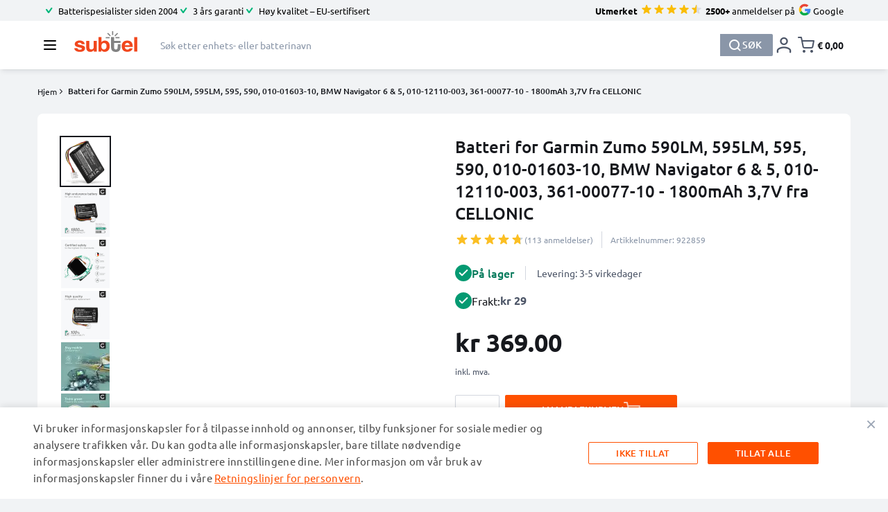

--- FILE ---
content_type: text/css
request_url: https://www.subtel.no/static/version1767002650/frontend/Subtel/base/nb_NO/css/styles.css
body_size: 38266
content:
/*! tailwindcss v3.3.3 | MIT License | https://tailwindcss.com*/*,:after,:before{box-sizing:border-box;border:0 solid #d3d7df}:after,:before{--tw-content:""}html{line-height:1.5;-webkit-text-size-adjust:100%;-moz-tab-size:4;-o-tab-size:4;tab-size:4;font-family:Segoe UI,Helvetica Neue,Arial,sans-serif;font-feature-settings:normal;font-variation-settings:normal}body{margin:0;line-height:inherit}hr{height:0;color:inherit;border-top-width:1px}abbr:where([title]){-webkit-text-decoration:underline dotted;text-decoration:underline dotted}h1,h2,h3,h4,h5,h6{font-size:inherit;font-weight:inherit}a{color:inherit;text-decoration:inherit}b,strong{font-weight:bolder}code,kbd,pre,samp{font-family:ui-monospace,SFMono-Regular,Menlo,Monaco,Consolas,Liberation Mono,Courier New,monospace;font-size:1em}small{font-size:80%}sub,sup{font-size:75%;line-height:0;position:relative;vertical-align:initial}sub{bottom:-.25em}sup{top:-.5em}table{text-indent:0;border-color:inherit;border-collapse:collapse}button,input,optgroup,select,textarea{font-family:inherit;font-feature-settings:inherit;font-variation-settings:inherit;font-size:100%;font-weight:inherit;line-height:inherit;color:inherit;margin:0;padding:0}button,select{text-transform:none}[type=button],[type=reset],[type=submit],button{-webkit-appearance:button;background-color:initial;background-image:none}:-moz-focusring{outline:auto}:-moz-ui-invalid{box-shadow:none}progress{vertical-align:initial}::-webkit-inner-spin-button,::-webkit-outer-spin-button{height:auto}[type=search]{-webkit-appearance:textfield;outline-offset:-2px}::-webkit-search-decoration{-webkit-appearance:none}::-webkit-file-upload-button{-webkit-appearance:button;font:inherit}summary{display:list-item}blockquote,dd,dl,figure,h1,h2,h3,h4,h5,h6,hr,p,pre{margin:0}fieldset{margin:0}fieldset,legend{padding:0}menu,ol,ul{list-style:none;margin:0;padding:0}dialog{padding:0}textarea{resize:vertical}input::-moz-placeholder,textarea::-moz-placeholder{opacity:1;color:#9ca3af}input::placeholder,textarea::placeholder{opacity:1;color:#9ca3af}[role=button],button{cursor:pointer}:disabled{cursor:default}audio,canvas,embed,iframe,img,object,svg,video{display:block;vertical-align:middle}img,video{max-width:100%;height:auto}[hidden]{display:none}[multiple],[type=date],[type=datetime-local],[type=email],[type=month],[type=number],[type=password],[type=search],[type=tel],[type=text],[type=time],[type=url],[type=week],input:where(:not([type])),select,textarea{-webkit-appearance:none;-moz-appearance:none;appearance:none;background-color:#fff;border-color:#8a96a8;border-width:1px;border-radius:0;padding:.5rem .75rem;font-size:1rem;line-height:1.5rem;--tw-shadow:0 0 #0000}[multiple]:focus,[type=date]:focus,[type=datetime-local]:focus,[type=email]:focus,[type=month]:focus,[type=number]:focus,[type=password]:focus,[type=search]:focus,[type=tel]:focus,[type=text]:focus,[type=time]:focus,[type=url]:focus,[type=week]:focus,input:where(:not([type])):focus,select:focus,textarea:focus{outline:2px solid #0000;outline-offset:2px;--tw-ring-inset:var(--tw-empty,/*!*/ /*!*/);--tw-ring-offset-width:0px;--tw-ring-offset-color:#fff;--tw-ring-color:#2563eb;--tw-ring-offset-shadow:var(--tw-ring-inset) 0 0 0 var(--tw-ring-offset-width) var(--tw-ring-offset-color);--tw-ring-shadow:var(--tw-ring-inset) 0 0 0 calc(1px + var(--tw-ring-offset-width)) var(--tw-ring-color);box-shadow:var(--tw-ring-offset-shadow),var(--tw-ring-shadow),var(--tw-shadow);border-color:#2563eb}input::-moz-placeholder,textarea::-moz-placeholder{color:#8a96a8;opacity:1}input::placeholder,textarea::placeholder{color:#8a96a8;opacity:1}::-webkit-datetime-edit-fields-wrapper{padding:0}::-webkit-date-and-time-value{min-height:1.5em;text-align:inherit}::-webkit-datetime-edit{display:inline-flex}::-webkit-datetime-edit,::-webkit-datetime-edit-day-field,::-webkit-datetime-edit-hour-field,::-webkit-datetime-edit-meridiem-field,::-webkit-datetime-edit-millisecond-field,::-webkit-datetime-edit-minute-field,::-webkit-datetime-edit-month-field,::-webkit-datetime-edit-second-field,::-webkit-datetime-edit-year-field{padding-top:0;padding-bottom:0}select{background-image:url("data:image/svg+xml;charset=utf-8,%3Csvg xmlns='http://www.w3.org/2000/svg' fill='none' viewBox='0 0 20 20'%3E%3Cpath stroke='%238A96A8' stroke-linecap='round' stroke-linejoin='round' stroke-width='1.5' d='m6 8 4 4 4-4'/%3E%3C/svg%3E");background-position:right .5rem center;background-repeat:no-repeat;background-size:1.5em 1.5em;padding-right:2.5rem;-webkit-print-color-adjust:exact;print-color-adjust:exact}[multiple],[size]:where(select:not([size="1"])){background-image:none;background-position:0 0;background-repeat:unset;background-size:initial;padding-right:.75rem;-webkit-print-color-adjust:unset;print-color-adjust:unset}[type=checkbox],[type=radio]{-webkit-appearance:none;-moz-appearance:none;appearance:none;padding:0;-webkit-print-color-adjust:exact;print-color-adjust:exact;display:inline-block;vertical-align:middle;background-origin:border-box;-webkit-user-select:none;-moz-user-select:none;user-select:none;flex-shrink:0;height:1rem;width:1rem;color:#2563eb;background-color:#fff;border-color:#8a96a8;border-width:1px;--tw-shadow:0 0 #0000}[type=checkbox]{border-radius:0}[type=radio]{border-radius:100%}[type=checkbox]:focus,[type=radio]:focus{outline:2px solid #0000;outline-offset:2px;--tw-ring-inset:var(--tw-empty,/*!*/ /*!*/);--tw-ring-offset-width:2px;--tw-ring-offset-color:#fff;--tw-ring-color:#2563eb;--tw-ring-offset-shadow:var(--tw-ring-inset) 0 0 0 var(--tw-ring-offset-width) var(--tw-ring-offset-color);--tw-ring-shadow:var(--tw-ring-inset) 0 0 0 calc(2px + var(--tw-ring-offset-width)) var(--tw-ring-color);box-shadow:var(--tw-ring-offset-shadow),var(--tw-ring-shadow),var(--tw-shadow)}[type=checkbox]:checked,[type=radio]:checked{border-color:#0000;background-color:currentColor;background-size:100% 100%;background-position:50%;background-repeat:no-repeat}[type=checkbox]:checked{background-image:url("data:image/svg+xml;charset=utf-8,%3Csvg xmlns='http://www.w3.org/2000/svg' fill='%23fff' viewBox='0 0 16 16'%3E%3Cpath d='M12.207 4.793a1 1 0 0 1 0 1.414l-5 5a1 1 0 0 1-1.414 0l-2-2a1 1 0 0 1 1.414-1.414L6.5 9.086l4.293-4.293a1 1 0 0 1 1.414 0z'/%3E%3C/svg%3E")}[type=radio]:checked{background-image:url("data:image/svg+xml;charset=utf-8,%3Csvg xmlns='http://www.w3.org/2000/svg' fill='%23fff' viewBox='0 0 16 16'%3E%3Ccircle cx='8' cy='8' r='3'/%3E%3C/svg%3E")}[type=checkbox]:checked:focus,[type=checkbox]:checked:hover,[type=checkbox]:indeterminate,[type=radio]:checked:focus,[type=radio]:checked:hover{border-color:#0000;background-color:currentColor}[type=checkbox]:indeterminate{background-image:url("data:image/svg+xml;charset=utf-8,%3Csvg xmlns='http://www.w3.org/2000/svg' fill='none' viewBox='0 0 16 16'%3E%3Cpath stroke='%23fff' stroke-linecap='round' stroke-linejoin='round' stroke-width='2' d='M4 8h8'/%3E%3C/svg%3E");background-size:100% 100%;background-position:50%;background-repeat:no-repeat}[type=checkbox]:indeterminate:focus,[type=checkbox]:indeterminate:hover{border-color:#0000;background-color:currentColor}[type=file]{background:unset;border-color:inherit;border-width:0;border-radius:0;padding:0;font-size:unset;line-height:inherit}[type=file]:focus{outline:1px solid ButtonText;outline:1px auto -webkit-focus-ring-color}*,::backdrop,:after,:before{--tw-border-spacing-x:0;--tw-border-spacing-y:0;--tw-translate-x:0;--tw-translate-y:0;--tw-rotate:0;--tw-skew-x:0;--tw-skew-y:0;--tw-scale-x:1;--tw-scale-y:1;--tw-pan-x: ;--tw-pan-y: ;--tw-pinch-zoom: ;--tw-scroll-snap-strictness:proximity;--tw-gradient-from-position: ;--tw-gradient-via-position: ;--tw-gradient-to-position: ;--tw-ordinal: ;--tw-slashed-zero: ;--tw-numeric-figure: ;--tw-numeric-spacing: ;--tw-numeric-fraction: ;--tw-ring-inset: ;--tw-ring-offset-width:0px;--tw-ring-offset-color:#fff;--tw-ring-color:#3b82f680;--tw-ring-offset-shadow:0 0 #0000;--tw-ring-shadow:0 0 #0000;--tw-shadow:0 0 #0000;--tw-shadow-colored:0 0 #0000;--tw-blur: ;--tw-brightness: ;--tw-contrast: ;--tw-grayscale: ;--tw-hue-rotate: ;--tw-invert: ;--tw-saturate: ;--tw-sepia: ;--tw-drop-shadow: ;--tw-backdrop-blur: ;--tw-backdrop-brightness: ;--tw-backdrop-contrast: ;--tw-backdrop-grayscale: ;--tw-backdrop-hue-rotate: ;--tw-backdrop-invert: ;--tw-backdrop-opacity: ;--tw-backdrop-saturate: ;--tw-backdrop-sepia: }.container{width:100%;margin-right:auto;margin-left:auto;padding-right:1rem;padding-left:1rem}@media (min-width:420px){.container{max-width:420px}}@media (min-width:640px){.container{max-width:640px;padding-right:1.5rem;padding-left:1.5rem}}@media (min-width:768px){.container{max-width:768px}}@media (min-width:1024px){.container{max-width:1024px;padding-right:1.5rem;padding-left:1.5rem}}@media (min-width:1220px){.container{max-width:1220px;padding-right:1.5rem;padding-left:1.5rem}}.form-input,.form-multiselect,.form-select,.form-textarea{-webkit-appearance:none;-moz-appearance:none;appearance:none;background-color:#fff;border-color:#8a96a8;border-width:1px;border-radius:0;padding:.5rem .75rem;font-size:1rem;line-height:1.5rem;--tw-shadow:0 0 #0000}.form-input:focus,.form-multiselect:focus,.form-select:focus,.form-textarea:focus{outline:2px solid #0000;outline-offset:2px;--tw-ring-inset:var(--tw-empty,/*!*/ /*!*/);--tw-ring-offset-width:0px;--tw-ring-offset-color:#fff;--tw-ring-color:#2563eb;--tw-ring-offset-shadow:var(--tw-ring-inset) 0 0 0 var(--tw-ring-offset-width) var(--tw-ring-offset-color);--tw-ring-shadow:var(--tw-ring-inset) 0 0 0 calc(1px + var(--tw-ring-offset-width)) var(--tw-ring-color);box-shadow:var(--tw-ring-offset-shadow),var(--tw-ring-shadow),var(--tw-shadow);border-color:#2563eb}.form-input::-moz-placeholder,.form-textarea::-moz-placeholder{color:#8a96a8;opacity:1}.form-input::placeholder,.form-textarea::placeholder{color:#8a96a8;opacity:1}.form-input::-webkit-datetime-edit-fields-wrapper{padding:0}.form-input::-webkit-date-and-time-value{min-height:1.5em;text-align:inherit}.form-input::-webkit-datetime-edit{display:inline-flex}.form-input::-webkit-datetime-edit,.form-input::-webkit-datetime-edit-day-field,.form-input::-webkit-datetime-edit-hour-field,.form-input::-webkit-datetime-edit-meridiem-field,.form-input::-webkit-datetime-edit-millisecond-field,.form-input::-webkit-datetime-edit-minute-field,.form-input::-webkit-datetime-edit-month-field,.form-input::-webkit-datetime-edit-second-field,.form-input::-webkit-datetime-edit-year-field{padding-top:0;padding-bottom:0}.form-select{background-image:url("data:image/svg+xml;charset=utf-8,%3Csvg xmlns='http://www.w3.org/2000/svg' fill='none' viewBox='0 0 20 20'%3E%3Cpath stroke='%238A96A8' stroke-linecap='round' stroke-linejoin='round' stroke-width='1.5' d='m6 8 4 4 4-4'/%3E%3C/svg%3E");background-position:right .5rem center;background-repeat:no-repeat;background-size:1.5em 1.5em;padding-right:2.5rem;-webkit-print-color-adjust:exact;print-color-adjust:exact}.form-select:where([size]:not([size="1"])){background-image:none;background-position:0 0;background-repeat:unset;background-size:initial;padding-right:.75rem;-webkit-print-color-adjust:unset;print-color-adjust:unset}.form-checkbox,.form-radio{-webkit-appearance:none;-moz-appearance:none;appearance:none;padding:0;-webkit-print-color-adjust:exact;print-color-adjust:exact;display:inline-block;vertical-align:middle;background-origin:border-box;-webkit-user-select:none;-moz-user-select:none;user-select:none;flex-shrink:0;height:1rem;width:1rem;color:#2563eb;background-color:#fff;border-color:#8a96a8;border-width:1px;--tw-shadow:0 0 #0000}.form-checkbox{border-radius:0}.form-radio{border-radius:100%}.form-checkbox:focus,.form-radio:focus{outline:2px solid #0000;outline-offset:2px;--tw-ring-inset:var(--tw-empty,/*!*/ /*!*/);--tw-ring-offset-width:2px;--tw-ring-offset-color:#fff;--tw-ring-color:#2563eb;--tw-ring-offset-shadow:var(--tw-ring-inset) 0 0 0 var(--tw-ring-offset-width) var(--tw-ring-offset-color);--tw-ring-shadow:var(--tw-ring-inset) 0 0 0 calc(2px + var(--tw-ring-offset-width)) var(--tw-ring-color);box-shadow:var(--tw-ring-offset-shadow),var(--tw-ring-shadow),var(--tw-shadow)}.form-checkbox:checked,.form-radio:checked{border-color:#0000;background-color:currentColor;background-size:100% 100%;background-position:50%;background-repeat:no-repeat}.form-checkbox:checked{background-image:url("data:image/svg+xml;charset=utf-8,%3Csvg xmlns='http://www.w3.org/2000/svg' fill='%23fff' viewBox='0 0 16 16'%3E%3Cpath d='M12.207 4.793a1 1 0 0 1 0 1.414l-5 5a1 1 0 0 1-1.414 0l-2-2a1 1 0 0 1 1.414-1.414L6.5 9.086l4.293-4.293a1 1 0 0 1 1.414 0z'/%3E%3C/svg%3E")}.form-radio:checked{background-image:url("data:image/svg+xml;charset=utf-8,%3Csvg xmlns='http://www.w3.org/2000/svg' fill='%23fff' viewBox='0 0 16 16'%3E%3Ccircle cx='8' cy='8' r='3'/%3E%3C/svg%3E")}.form-checkbox:checked:focus,.form-checkbox:checked:hover,.form-checkbox:indeterminate,.form-radio:checked:focus,.form-radio:checked:hover{border-color:#0000;background-color:currentColor}.form-checkbox:indeterminate{background-image:url("data:image/svg+xml;charset=utf-8,%3Csvg xmlns='http://www.w3.org/2000/svg' fill='none' viewBox='0 0 16 16'%3E%3Cpath stroke='%23fff' stroke-linecap='round' stroke-linejoin='round' stroke-width='2' d='M4 8h8'/%3E%3C/svg%3E");background-size:100% 100%;background-position:50%;background-repeat:no-repeat}.form-checkbox:indeterminate:focus,.form-checkbox:indeterminate:hover{border-color:#0000;background-color:currentColor}.prose{color:var(--tw-prose-body);max-width:65ch}.prose :where(p):not(:where([class~=not-prose],[class~=not-prose] *)){margin-top:1.25em;margin-bottom:1.25em}.prose :where([class~=lead]):not(:where([class~=not-prose],[class~=not-prose] *)){color:var(--tw-prose-lead);font-size:1.25em;line-height:1.6;margin-top:1.2em;margin-bottom:1.2em}.prose :where(a):not(:where([class~=not-prose],[class~=not-prose] *)){color:var(--tw-prose-links);text-decoration:underline;font-weight:500}.prose :where(strong):not(:where([class~=not-prose],[class~=not-prose] *)){color:var(--tw-prose-bold);font-weight:600}.prose :where(a strong):not(:where([class~=not-prose],[class~=not-prose] *)){color:inherit}.prose :where(blockquote strong):not(:where([class~=not-prose],[class~=not-prose] *)){color:inherit}.prose :where(thead th strong):not(:where([class~=not-prose],[class~=not-prose] *)){color:inherit}.prose :where(ol):not(:where([class~=not-prose],[class~=not-prose] *)){list-style-type:decimal;margin-top:1.25em;margin-bottom:1.25em;padding-left:1.625em}.prose :where(ol[type=A]):not(:where([class~=not-prose],[class~=not-prose] *)){list-style-type:upper-alpha}.prose :where(ol[type=a]):not(:where([class~=not-prose],[class~=not-prose] *)){list-style-type:lower-alpha}.prose :where(ol[type=A s]):not(:where([class~=not-prose],[class~=not-prose] *)){list-style-type:upper-alpha}.prose :where(ol[type=a s]):not(:where([class~=not-prose],[class~=not-prose] *)){list-style-type:lower-alpha}.prose :where(ol[type=I]):not(:where([class~=not-prose],[class~=not-prose] *)){list-style-type:upper-roman}.prose :where(ol[type=i]):not(:where([class~=not-prose],[class~=not-prose] *)){list-style-type:lower-roman}.prose :where(ol[type=I s]):not(:where([class~=not-prose],[class~=not-prose] *)){list-style-type:upper-roman}.prose :where(ol[type=i s]):not(:where([class~=not-prose],[class~=not-prose] *)){list-style-type:lower-roman}.prose :where(ol[type="1"]):not(:where([class~=not-prose],[class~=not-prose] *)){list-style-type:decimal}.prose :where(ul):not(:where([class~=not-prose],[class~=not-prose] *)){list-style-type:disc;margin-top:1.25em;margin-bottom:1.25em;padding-left:1.625em}.prose :where(ol>li):not(:where([class~=not-prose],[class~=not-prose] *))::marker{font-weight:400;color:var(--tw-prose-counters)}.prose :where(ul>li):not(:where([class~=not-prose],[class~=not-prose] *))::marker{color:var(--tw-prose-bullets)}.prose :where(dt):not(:where([class~=not-prose],[class~=not-prose] *)){color:var(--tw-prose-headings);font-weight:600;margin-top:1.25em}.prose :where(hr):not(:where([class~=not-prose],[class~=not-prose] *)){border-color:var(--tw-prose-hr);border-top-width:1px;margin-top:3em;margin-bottom:3em}.prose :where(blockquote):not(:where([class~=not-prose],[class~=not-prose] *)){font-weight:500;font-style:italic;color:var(--tw-prose-quotes);border-left-width:.25rem;border-left-color:var(--tw-prose-quote-borders);quotes:"\201C""\201D""\2018""\2019";margin-top:1.6em;margin-bottom:1.6em;padding-left:1em}.prose :where(blockquote p:first-of-type):not(:where([class~=not-prose],[class~=not-prose] *)):before{content:open-quote}.prose :where(blockquote p:last-of-type):not(:where([class~=not-prose],[class~=not-prose] *)):after{content:close-quote}.prose :where(h1):not(:where([class~=not-prose],[class~=not-prose] *)){color:var(--tw-prose-headings);font-weight:800;font-size:2.25em;margin-top:0;margin-bottom:.8888889em;line-height:1.1111111}.prose :where(h1 strong):not(:where([class~=not-prose],[class~=not-prose] *)){font-weight:900;color:inherit}.prose :where(h2):not(:where([class~=not-prose],[class~=not-prose] *)){color:var(--tw-prose-headings);font-weight:700;font-size:1.5em;margin-top:2em;margin-bottom:1em;line-height:1.3333333}.prose :where(h2 strong):not(:where([class~=not-prose],[class~=not-prose] *)){font-weight:800;color:inherit}.prose :where(h3):not(:where([class~=not-prose],[class~=not-prose] *)){color:var(--tw-prose-headings);font-weight:600;font-size:1.25em;margin-top:1.6em;margin-bottom:.6em;line-height:1.6}.prose :where(h3 strong):not(:where([class~=not-prose],[class~=not-prose] *)){font-weight:700;color:inherit}.prose :where(h4):not(:where([class~=not-prose],[class~=not-prose] *)){color:var(--tw-prose-headings);font-weight:600;margin-top:1.5em;margin-bottom:.5em;line-height:1.5}.prose :where(h4 strong):not(:where([class~=not-prose],[class~=not-prose] *)){font-weight:700;color:inherit}.prose :where(img):not(:where([class~=not-prose],[class~=not-prose] *)){margin-top:2em;margin-bottom:2em}.prose :where(picture):not(:where([class~=not-prose],[class~=not-prose] *)){display:block;margin-top:2em;margin-bottom:2em}.prose :where(kbd):not(:where([class~=not-prose],[class~=not-prose] *)){font-weight:500;font-family:inherit;color:var(--tw-prose-kbd);box-shadow:0 0 0 1px rgb(var(--tw-prose-kbd-shadows)/10%),0 3px 0 rgb(var(--tw-prose-kbd-shadows)/10%);font-size:.875em;border-radius:.3125rem;padding:.1875em .375em}.prose :where(code):not(:where([class~=not-prose],[class~=not-prose] *)){color:var(--tw-prose-code);font-weight:600;font-size:.875em}.prose :where(code):not(:where([class~=not-prose],[class~=not-prose] *)):before{content:"`"}.prose :where(code):not(:where([class~=not-prose],[class~=not-prose] *)):after{content:"`"}.prose :where(a code):not(:where([class~=not-prose],[class~=not-prose] *)){color:inherit}.prose :where(h1 code):not(:where([class~=not-prose],[class~=not-prose] *)){color:inherit}.prose :where(h2 code):not(:where([class~=not-prose],[class~=not-prose] *)){color:inherit;font-size:.875em}.prose :where(h3 code):not(:where([class~=not-prose],[class~=not-prose] *)){color:inherit;font-size:.9em}.prose :where(h4 code):not(:where([class~=not-prose],[class~=not-prose] *)){color:inherit}.prose :where(blockquote code):not(:where([class~=not-prose],[class~=not-prose] *)){color:inherit}.prose :where(thead th code):not(:where([class~=not-prose],[class~=not-prose] *)){color:inherit}.prose :where(pre):not(:where([class~=not-prose],[class~=not-prose] *)){color:var(--tw-prose-pre-code);background-color:var(--tw-prose-pre-bg);overflow-x:auto;font-weight:400;font-size:.875em;line-height:1.7142857;margin-top:1.7142857em;margin-bottom:1.7142857em;border-radius:.375rem;padding:.8571429em 1.1428571em}.prose :where(pre code):not(:where([class~=not-prose],[class~=not-prose] *)){background-color:initial;border-width:0;border-radius:0;padding:0;font-weight:inherit;color:inherit;font-size:inherit;font-family:inherit;line-height:inherit}.prose :where(pre code):not(:where([class~=not-prose],[class~=not-prose] *)):before{content:none}.prose :where(pre code):not(:where([class~=not-prose],[class~=not-prose] *)):after{content:none}.prose :where(table):not(:where([class~=not-prose],[class~=not-prose] *)){width:100%;table-layout:auto;text-align:left;margin-top:2em;margin-bottom:2em;font-size:.875em;line-height:1.7142857}.prose :where(thead):not(:where([class~=not-prose],[class~=not-prose] *)){border-bottom-width:1px;border-bottom-color:var(--tw-prose-th-borders)}.prose :where(thead th):not(:where([class~=not-prose],[class~=not-prose] *)){color:var(--tw-prose-headings);font-weight:600;vertical-align:bottom;padding-right:.5714286em;padding-bottom:.5714286em;padding-left:.5714286em}.prose :where(tbody tr):not(:where([class~=not-prose],[class~=not-prose] *)){border-bottom-width:1px;border-bottom-color:var(--tw-prose-td-borders)}.prose :where(tbody tr:last-child):not(:where([class~=not-prose],[class~=not-prose] *)){border-bottom-width:0}.prose :where(tbody td):not(:where([class~=not-prose],[class~=not-prose] *)){vertical-align:initial}.prose :where(tfoot):not(:where([class~=not-prose],[class~=not-prose] *)){border-top-width:1px;border-top-color:var(--tw-prose-th-borders)}.prose :where(tfoot td):not(:where([class~=not-prose],[class~=not-prose] *)){vertical-align:top}.prose :where(figure>*):not(:where([class~=not-prose],[class~=not-prose] *)){margin-top:0;margin-bottom:0}.prose :where(figcaption):not(:where([class~=not-prose],[class~=not-prose] *)){color:var(--tw-prose-captions);font-size:.875em;line-height:1.4285714;margin-top:.8571429em}.prose{--tw-prose-body:#374151;--tw-prose-headings:#111827;--tw-prose-lead:#4b5563;--tw-prose-links:#111827;--tw-prose-bold:#111827;--tw-prose-counters:#6b7280;--tw-prose-bullets:#d1d5db;--tw-prose-hr:#e5e7eb;--tw-prose-quotes:#111827;--tw-prose-quote-borders:#e5e7eb;--tw-prose-captions:#6b7280;--tw-prose-kbd:#111827;--tw-prose-kbd-shadows:17 24 39;--tw-prose-code:#111827;--tw-prose-pre-code:#e5e7eb;--tw-prose-pre-bg:#1f2937;--tw-prose-th-borders:#d1d5db;--tw-prose-td-borders:#e5e7eb;--tw-prose-invert-body:#d1d5db;--tw-prose-invert-headings:#fff;--tw-prose-invert-lead:#9ca3af;--tw-prose-invert-links:#fff;--tw-prose-invert-bold:#fff;--tw-prose-invert-counters:#9ca3af;--tw-prose-invert-bullets:#4b5563;--tw-prose-invert-hr:#374151;--tw-prose-invert-quotes:#f3f4f6;--tw-prose-invert-quote-borders:#374151;--tw-prose-invert-captions:#9ca3af;--tw-prose-invert-kbd:#fff;--tw-prose-invert-kbd-shadows:255 255 255;--tw-prose-invert-code:#fff;--tw-prose-invert-pre-code:#d1d5db;--tw-prose-invert-pre-bg:#00000080;--tw-prose-invert-th-borders:#4b5563;--tw-prose-invert-td-borders:#374151;font-size:1rem;line-height:1.75}.prose :where(picture>img):not(:where([class~=not-prose],[class~=not-prose] *)){margin-top:0;margin-bottom:0}.prose :where(video):not(:where([class~=not-prose],[class~=not-prose] *)){margin-top:2em;margin-bottom:2em}.prose :where(li):not(:where([class~=not-prose],[class~=not-prose] *)){margin-top:.5em;margin-bottom:.5em}.prose :where(ol>li):not(:where([class~=not-prose],[class~=not-prose] *)){padding-left:.375em}.prose :where(ul>li):not(:where([class~=not-prose],[class~=not-prose] *)){padding-left:.375em}.prose :where(.prose>ul>li p):not(:where([class~=not-prose],[class~=not-prose] *)){margin-top:.75em;margin-bottom:.75em}.prose :where(.prose>ul>li>:first-child):not(:where([class~=not-prose],[class~=not-prose] *)){margin-top:1.25em}.prose :where(.prose>ul>li>:last-child):not(:where([class~=not-prose],[class~=not-prose] *)){margin-bottom:1.25em}.prose :where(.prose>ol>li>:first-child):not(:where([class~=not-prose],[class~=not-prose] *)){margin-top:1.25em}.prose :where(.prose>ol>li>:last-child):not(:where([class~=not-prose],[class~=not-prose] *)){margin-bottom:1.25em}.prose :where(ul ul,ul ol,ol ul,ol ol):not(:where([class~=not-prose],[class~=not-prose] *)){margin-top:.75em;margin-bottom:.75em}.prose :where(dl):not(:where([class~=not-prose],[class~=not-prose] *)){margin-top:1.25em;margin-bottom:1.25em}.prose :where(dd):not(:where([class~=not-prose],[class~=not-prose] *)){margin-top:.5em;padding-left:1.625em}.prose :where(hr+*):not(:where([class~=not-prose],[class~=not-prose] *)){margin-top:0}.prose :where(h2+*):not(:where([class~=not-prose],[class~=not-prose] *)){margin-top:0}.prose :where(h3+*):not(:where([class~=not-prose],[class~=not-prose] *)){margin-top:0}.prose :where(h4+*):not(:where([class~=not-prose],[class~=not-prose] *)){margin-top:0}.prose :where(thead th:first-child):not(:where([class~=not-prose],[class~=not-prose] *)){padding-left:0}.prose :where(thead th:last-child):not(:where([class~=not-prose],[class~=not-prose] *)){padding-right:0}.prose :where(tbody td,tfoot td):not(:where([class~=not-prose],[class~=not-prose] *)){padding:.5714286em}.prose :where(tbody td:first-child,tfoot td:first-child):not(:where([class~=not-prose],[class~=not-prose] *)){padding-left:0}.prose :where(tbody td:last-child,tfoot td:last-child):not(:where([class~=not-prose],[class~=not-prose] *)){padding-right:0}.prose :where(figure):not(:where([class~=not-prose],[class~=not-prose] *)){margin-top:2em;margin-bottom:2em}.prose :where(.prose>:first-child):not(:where([class~=not-prose],[class~=not-prose] *)){margin-top:0}.prose :where(.prose>:last-child):not(:where([class~=not-prose],[class~=not-prose] *)){margin-bottom:0}.prose-slate{--tw-prose-body:#334155;--tw-prose-headings:#0f172a;--tw-prose-lead:#475569;--tw-prose-links:#0f172a;--tw-prose-bold:#0f172a;--tw-prose-counters:#64748b;--tw-prose-bullets:#cbd5e1;--tw-prose-hr:#e2e8f0;--tw-prose-quotes:#0f172a;--tw-prose-quote-borders:#e2e8f0;--tw-prose-captions:#64748b;--tw-prose-kbd:#0f172a;--tw-prose-kbd-shadows:15 23 42;--tw-prose-code:#0f172a;--tw-prose-pre-code:#e2e8f0;--tw-prose-pre-bg:#1e293b;--tw-prose-th-borders:#cbd5e1;--tw-prose-td-borders:#e2e8f0;--tw-prose-invert-body:#cbd5e1;--tw-prose-invert-headings:#fff;--tw-prose-invert-lead:#94a3b8;--tw-prose-invert-links:#fff;--tw-prose-invert-bold:#fff;--tw-prose-invert-counters:#94a3b8;--tw-prose-invert-bullets:#475569;--tw-prose-invert-hr:#334155;--tw-prose-invert-quotes:#f1f5f9;--tw-prose-invert-quote-borders:#334155;--tw-prose-invert-captions:#94a3b8;--tw-prose-invert-kbd:#fff;--tw-prose-invert-kbd-shadows:255 255 255;--tw-prose-invert-code:#fff;--tw-prose-invert-pre-code:#cbd5e1;--tw-prose-invert-pre-bg:#00000080;--tw-prose-invert-th-borders:#475569;--tw-prose-invert-td-borders:#334155}.\!btn{display:flex;height:2.75rem;width:-moz-max-content;width:max-content;cursor:pointer;align-items:center;gap:.75rem;white-space:nowrap;border-radius:.125rem;--tw-bg-opacity:1;background-color:rgb(138 150 168/var(--tw-bg-opacity));padding:.75rem 2.5rem;font-size:.875rem;line-height:1.25rem;font-weight:500;--tw-text-opacity:1;color:rgb(255 255 255/var(--tw-text-opacity))}.\!btn:focus{border-color:#0000;outline:2px solid #0000;outline-offset:2px}.\!btn:disabled{cursor:not-allowed;opacity:.5}.btn{display:flex;height:2.75rem;width:-moz-max-content;width:max-content;cursor:pointer;align-items:center;gap:.75rem;white-space:nowrap;border-radius:.125rem;--tw-bg-opacity:1;background-color:rgb(138 150 168/var(--tw-bg-opacity));padding:.75rem 2.5rem;font-size:.875rem;line-height:1.25rem;font-weight:500;--tw-text-opacity:1;color:rgb(255 255 255/var(--tw-text-opacity))}.btn:focus{border-color:#0000;outline:2px solid #0000;outline-offset:2px}.btn:disabled{cursor:not-allowed;opacity:.5}.btn-cart{background-color:initial;padding:.25rem;font-size:1.25rem!important;line-height:1.5rem}.btn-gray,.btn-gray:hover{--tw-bg-opacity:1;background-color:rgb(130 130 130/var(--tw-bg-opacity))}.btn-gray:hover{--tw-text-opacity:1;color:rgb(255 255 255/var(--tw-text-opacity))}.btn-tertiary,.btn-tertiary:hover{--tw-bg-opacity:1;background-color:rgb(138 150 168/var(--tw-bg-opacity))}.btn-tertiary:hover{--tw-text-opacity:1;color:rgb(255 255 255/var(--tw-text-opacity))}.btn-orange,.btn-orange:hover{--tw-bg-opacity:1;background-color:rgb(255 80 0/var(--tw-bg-opacity))}.btn-orange:hover{--tw-text-opacity:1;color:rgb(255 255 255/var(--tw-text-opacity))}.btn-green,.btn-green:hover{--tw-bg-opacity:1;background-color:rgb(17 152 128/var(--tw-bg-opacity))}.btn-green:hover{--tw-text-opacity:1;color:rgb(255 255 255/var(--tw-text-opacity))}.btn-orange-secondary{border-width:1px;--tw-border-opacity:1;border-color:rgb(255 80 0/var(--tw-border-opacity));--tw-bg-opacity:1;background-color:rgb(241 243 245/var(--tw-bg-opacity));--tw-text-opacity:1;color:rgb(255 80 0/var(--tw-text-opacity))}.btn-orange-secondary:focus{--tw-border-opacity:1;border-color:rgb(255 80 0/var(--tw-border-opacity))}.btn-orange-secondary--white{--tw-bg-opacity:1;background-color:rgb(255 255 255/var(--tw-bg-opacity))}.btn-primary,.btn-primary:hover{--tw-bg-opacity:1;background-color:rgb(22 24 29/var(--tw-bg-opacity))}.btn-primary:hover{--tw-text-opacity:1;color:rgb(255 255 255/var(--tw-text-opacity))}.btn-secondary,.btn-secondary:hover{--tw-bg-opacity:1;background-color:rgb(154 154 154/var(--tw-bg-opacity))}.btn-secondary:hover{--tw-text-opacity:1;color:rgb(255 255 255/var(--tw-text-opacity))}.btn-empty-bg{background-color:initial}.actions-toolbar .primary button{display:flex;height:2.75rem;width:-moz-max-content;width:max-content;cursor:pointer;align-items:center;gap:.75rem;white-space:nowrap;border-radius:.125rem;background-color:rgb(138 150 168/var(--tw-bg-opacity));padding:.75rem 2.5rem;font-size:.875rem;line-height:1.25rem;font-weight:500;--tw-text-opacity:1;color:rgb(255 255 255/var(--tw-text-opacity))}.actions-toolbar .primary button:focus{border-color:#0000;outline:2px solid #0000;outline-offset:2px}.actions-toolbar .primary button:disabled{cursor:not-allowed;opacity:.5}.actions-toolbar .primary button,.actions-toolbar .primary button:hover{--tw-bg-opacity:1;background-color:rgb(22 24 29/var(--tw-bg-opacity))}.actions-toolbar .primary button:hover{--tw-text-opacity:1;color:rgb(255 255 255/var(--tw-text-opacity))}.hyva_checkout-index-index .actions-toolbar .primary button{border-width:1px;text-align:center;font-weight:700;--tw-shadow:0 0 #0000;--tw-shadow-colored:0 0 #0000;box-shadow:var(--tw-ring-offset-shadow,0 0 #0000),var(--tw-ring-shadow,0 0 #0000),var(--tw-shadow)}.hyva_checkout-index-index .actions-toolbar .primary button[disabled]{cursor:not-allowed;opacity:.25}.hyva_checkout-index-index .\!btn,.hyva_checkout-index-index .btn{border-width:1px;text-align:center;font-weight:700;--tw-shadow:0 0 #0000;--tw-shadow-colored:0 0 #0000;box-shadow:var(--tw-ring-offset-shadow,0 0 #0000),var(--tw-ring-shadow,0 0 #0000),var(--tw-shadow)}.hyva_checkout-index-index .\!btn[disabled],.hyva_checkout-index-index .btn[disabled]{cursor:not-allowed;opacity:.25}.hyva_checkout-index-index .btn-secondary{--tw-border-opacity:1;border-color:rgb(156 163 175/var(--tw-border-opacity));background-color:rgb(211 215 223/var(--tw-bg-opacity));color:rgb(108 122 147/var(--tw-text-opacity))}.hyva_checkout-index-index .btn-secondary:hover{background-color:rgb(228 231 236/var(--tw-bg-opacity));color:rgb(66 65 66/var(--tw-text-opacity))}.ic-amex{background-image:url(/static/frontend/Subtel/base/pl_PL/images/icons.png);background-position:0 -132px;width:128px;height:64px}.ic-apple-pay{background-image:url(/static/frontend/Subtel/base/pl_PL/images/icons.png);background-position:-334px 0;width:96px;height:64px}.ic-bancontact{background-position:0 -198px;width:110px}.ic-bancontact,.ic-bleue{background-image:url(/static/frontend/Subtel/base/pl_PL/images/icons.png);height:64px}.ic-bleue{background-position:-182px 0;width:150px}.ic-cartasi{background-image:url(/static/frontend/Subtel/base/pl_PL/images/icons.png);background-position:-130px -132px;width:123px;height:64px}.ic-dpd{background-position:-114px -264px;height:54px}.ic-dpd,.ic-gls{background-image:url(/static/frontend/Subtel/base/pl_PL/images/icons.png);width:112px}.ic-gls{background-position:0 -264px;height:55px}.ic-google-pay{background-position:-334px -66px}.ic-google-pay,.ic-ideal{background-image:url(/static/frontend/Subtel/base/pl_PL/images/icons.png);width:96px;height:64px}.ic-ideal{background-position:-334px -132px}.ic-klarna{background-position:-334px -198px;width:96px}.ic-klarna,.ic-maestro{background-image:url(/static/frontend/Subtel/base/pl_PL/images/icons.png);height:64px}.ic-maestro{background-position:-294px -321px;width:94px}.ic-mastercard{background-position:0 -321px;width:96px}.ic-mastercard,.ic-nexi{background-image:url(/static/frontend/Subtel/base/pl_PL/images/icons.png);height:64px}.ic-nexi{background-position:-112px -198px;width:110px}.ic-paypal{background-position:-98px -321px;width:96px}.ic-paypal,.ic-postepay{background-image:url(/static/frontend/Subtel/base/pl_PL/images/icons.png);height:64px}.ic-postepay{background-position:-182px -66px;width:142px}.ic-postfinance{background-position:0 0;width:180px}.ic-postfinance,.ic-rabobank{background-image:url(/static/frontend/Subtel/base/pl_PL/images/icons.png);height:64px}.ic-rabobank{background-position:0 -66px;width:162px}.ic-sofort{background-position:-224px -198px;width:108px}.ic-sofort,.ic-visa{background-image:url(/static/frontend/Subtel/base/pl_PL/images/icons.png);height:64px}.ic-visa{background-position:-196px -321px;width:96px}@font-face{font-family:webfont;src:url(../fonts/webfont/webfont.eot?t=1767001149684);src:url(../fonts/webfont/webfont.eot?t=1767001149684#iefix) format("embedded-opentype"),url(../fonts/webfont/webfont.woff2?t=1767001149684) format("woff2"),url(../fonts/webfont/webfont.woff?t=1767001149684) format("woff"),url(../fonts/webfont/webfont.ttf?t=1767001149684) format("truetype"),url(../fonts/webfont/webfont.svg?t=1767001149684#webfont) format("svg")}[class*=" webfont-"],[class^=webfont-]{font-family:webfont!important;font-size:16px;font-style:normal;-webkit-font-smoothing:antialiased;-moz-osx-font-smoothing:grayscale}.webfont-arrow-down:before{content:"\ea01"}.webfont-back-time:before{content:"\ea02"}.webfont-box:before{content:"\ea03"}.webfont-cart:before{content:"\ea04"}.webfont-chat-hand:before{content:"\ea05"}.webfont-checkmark-badge:before{content:"\ea06"}.webfont-checkmark:before{content:"\ea07"}.webfont-chevron-left:before{content:"\ea08"}.webfont-chevron-right:before{content:"\ea09"}.webfont-close:before{content:"\ea0a"}.webfont-delivery-truck:before{content:"\ea0b"}.webfont-error:before{content:"\ea0c"}.webfont-free-shipping:before{content:"\ea0d"}.webfont-info:before{content:"\ea0e"}.webfont-language-nl_en:before{content:"\ea0f"}.webfont-language-nl_nl:before{content:"\ea10"}.webfont-language:before{content:"\ea11"}.webfont-logo_subtel:before{content:"\ea12"}.webfont-mail-thin:before{content:"\ea13"}.webfont-mail:before{content:"\ea14"}.webfont-password-hidden:before{content:"\ea15"}.webfont-password-visible:before{content:"\ea16"}.webfont-phone-thin:before{content:"\ea17"}.webfont-phone:before{content:"\ea18"}.webfont-pin:before{content:"\ea19"}.webfont-search:before{content:"\ea1a"}.webfont-shop:before{content:"\ea1b"}.webfont-success:before{content:"\ea1c"}.webfont-team:before{content:"\ea1d"}.webfont-trash:before{content:"\ea1e"}.webfont-user:before{content:"\ea1f"}.webfont-warning:before{content:"\ea20"}$webfont-arrow-down:"\ea01";$webfont-back-time:"\ea02";$webfont-box:"\ea03";$webfont-cart:"\ea04";$webfont-chat-hand:"\ea05";$webfont-checkmark-badge:"\ea06";$webfont-checkmark:"\ea07";$webfont-chevron-left:"\ea08";$webfont-chevron-right:"\ea09";$webfont-close:"\ea0a";$webfont-delivery-truck:"\ea0b";$webfont-error:"\ea0c";$webfont-free-shipping:"\ea0d";$webfont-info:"\ea0e";$webfont-language-nl_en:"\ea0f";$webfont-language-nl_nl:"\ea10";$webfont-language:"\ea11";$webfont-logo_subtel:"\ea12";$webfont-mail-thin:"\ea13";$webfont-mail:"\ea14";$webfont-password-hidden:"\ea15";$webfont-password-visible:"\ea16";$webfont-phone-thin:"\ea17";$webfont-phone:"\ea18";$webfont-pin:"\ea19";$webfont-search:"\ea1a";$webfont-shop:"\ea1b";$webfont-success:"\ea1c";$webfont-team:"\ea1d";$webfont-trash:"\ea1e";$webfont-user:"\ea1f";$webfont-warning:"\ea20";#category-view-container{margin-left:auto;margin-right:auto;display:flex;flex-direction:column;align-items:center;padding:1rem 0}.category-description{max-width:56rem}.toolbar-products .modes-mode{height:1.5rem;width:1.5rem}.toolbar-products .modes-mode span{position:absolute;width:1px;height:1px;padding:0;margin:-1px;overflow:hidden;clip:rect(0,0,0,0);white-space:nowrap;border-width:0}.toolbar-products .modes-mode.mode-grid{background-image:url('data:image/svg+xml;utf8,<svg xmlns="http://www.w3.org/2000/svg" fill="none" viewBox="0 0 24 24" stroke="currentColor"><path stroke-linecap="round" stroke-linejoin="round" stroke-width="2" d="M4 6a2 2 0 012-2h2a2 2 0 012 2v2a2 2 0 01-2 2H6a2 2 0 01-2-2V6zM14 6a2 2 0 012-2h2a2 2 0 012 2v2a2 2 0 01-2 2h-2a2 2 0 01-2-2V6zM4 16a2 2 0 012-2h2a2 2 0 012 2v2a2 2 0 01-2 2H6a2 2 0 01-2-2v-2zM14 16a2 2 0 012-2h2a2 2 0 012 2v2a2 2 0 01-2 2h-2a2 2 0 01-2-2v-2z" /></svg>')}.toolbar-products .modes-mode.mode-list{background-image:url('data:image/svg+xml;utf8,<svg xmlns="http://www.w3.org/2000/svg" fill="none" viewBox="0 0 24 24" stroke="currentColor"> <path stroke-linecap="round" stroke-linejoin="round" stroke-width="2" d="M4 6h16M4 10h16M4 14h16M4 18h16" /></svg>')}.price-including-tax+.price-excluding-tax{font-size:.875rem;line-height:1.25rem}.price-including-tax+.price-excluding-tax:before{content:attr(data-label) ": "}.price-excluding-tax,.price-including-tax{white-space:nowrap}.price-excluding-tax .price,.price-including-tax .price{font-weight:600;line-height:1.625}.price-excluding-tax .cart-price .price,.price-excluding-tax .minicart-regular-price .price,.price-including-tax .cart-price .price,.price-including-tax .minicart-regular-price .price{font-weight:400}.price-excluding-tax{display:block}[data-content-type$=block] .price-excluding-tax p:last-child{margin-bottom:1rem;margin-top:0}.price-container.price-tier_price{display:flex;gap:.25rem}.price-container.price-tier_price>.price-including-tax+.price-excluding-tax:before{content:"(" attr(data-label) ": "}.price-container.price-tier_price>.price-including-tax+.price-excluding-tax:after{content:")"}.minicart-price-wrapper .minicart-price .price{font-size:1.125rem;line-height:1.75rem}.product__variants .price-box{display:flex;flex-direction:row}.product__variants .price-box>span{order:2}.product__variants .price-box .price-label{display:none!important}.product__variants .price-box .old-price{order:1;margin-right:.25rem;font-weight:400;--tw-text-opacity:1;color:rgb(108 122 147/var(--tw-text-opacity));text-decoration-line:line-through}.checkout-cart-index .cart-totals__items>div{margin-bottom:0;align-items:baseline;border-style:none;font-size:1rem;line-height:1.5rem;font-weight:400}.checkout-cart-index .cart-totals__items>div>div:nth-child(2n):not(.cart-totals__total){font-size:1.125rem;line-height:1.75rem;font-weight:500}.checkout-cart-index .cart-totals__items>div .border-container{margin-bottom:0;align-items:baseline;border-style:none;font-size:1rem;line-height:1.5rem;font-weight:400}.checkout-cart-index .columns{padding-left:0;padding-right:0}@media (min-width:768px){.checkout-cart-index .columns{padding-left:1rem;padding-right:1rem}}.checkout-cart-index .benefits-bar{border-style:none!important;padding-left:1rem!important;padding-right:1rem!important}.checkout-cart-index .container--cart{margin-top:-1.5rem;padding-left:0!important;padding-right:0!important}.checkout-cart-index .checkout-methods-items li.item:nth-child(2){margin-top:1.5rem;border-top-width:1px;padding-top:1.5rem}.checkout-cart-index .adyen-checkout__dropin button{width:100%}.checkout-cart-index .page.messages{width:1220px;left:50%;margin:0 auto;max-width:100%;--tw-translate-x:-50%;transform:translate(var(--tw-translate-x),var(--tw-translate-y)) rotate(var(--tw-rotate)) skewX(var(--tw-skew-x)) skewY(var(--tw-skew-y)) scaleX(var(--tw-scale-x)) scaleY(var(--tw-scale-y))}.checkout-cart-index .page.messages>div.messages{margin:1.25rem}.text-maxlines{display:-webkit-box;-webkit-line-clamp:1;-webkit-box-orient:vertical;overflow:hidden}.text-maxlines--2{-webkit-line-clamp:2}.miniart__express button{max-height:42px}.hyva_checkout-index-index .columns{padding-left:0;padding-right:0}@media (min-width:768px){.hyva_checkout-index-index .columns{padding-left:1rem;padding-right:1rem}}.hyva_checkout-index-index .btn-secondary,.hyva_checkout-index-index .btn-secondary:hover{--tw-bg-opacity:1;background-color:rgb(138 150 168/var(--tw-bg-opacity))}.hyva_checkout-index-index .btn-secondary,.hyva_checkout-index-index .btn-secondary:hover{--tw-text-opacity:1;color:rgb(255 255 255/var(--tw-text-opacity))}.hyva_checkout-index-index .btn-secondary{text-transform:uppercase}header.section-title{margin-bottom:0;border-width:0;padding-top:.5rem;padding-bottom:.5rem;font-weight:500}@media (min-width:768px){header.section-title{padding-top:1.5rem;padding-bottom:.625rem;font-size:1.5rem;line-height:2rem}}header.section-title h2{font-size:1.25rem;line-height:1.75rem;font-weight:500;--tw-text-opacity:1;color:rgb(0 0 0/var(--tw-text-opacity))}.footer-checkout{padding:1.5rem 1.5rem 5rem}@media (min-width:768px){.footer-checkout{padding-bottom:1.5rem}}#hyva-checkout-main #shipping-details{padding-top:.5rem}@media (min-width:768px){#hyva-checkout-main #shipping-details{padding-top:1.5rem}}#hyva-checkout-main .messages__main{position:fixed;top:4rem;z-index:50}@media (min-width:768px){#hyva-checkout-main .messages__main{margin-left:-1rem;margin-right:-1rem}}#hyva-checkout-main .messages__main .message{--tw-shadow:0px 20px 25px -5px #0000001a,0px 10px 10px 0px #0000000a ;;--tw-shadow-colored:0px 20px 25px -5px var(--tw-shadow-color),0px 10px 10px 0px var(--tw-shadow-color);box-shadow:var(--tw-ring-offset-shadow,0 0 #0000),var(--tw-ring-shadow,0 0 #0000),var(--tw-shadow)}#hyva-checkout-main input:disabled,#hyva-checkout-main select:disabled{--tw-bg-opacity:1;background-color:rgb(241 243 245/var(--tw-bg-opacity))}#hyva-checkout-main input:required,#hyva-checkout-main select:required{--tw-bg-opacity:1;background-color:rgb(254 243 242/var(--tw-bg-opacity))}#hyva-checkout-main input:required:valid,#hyva-checkout-main select:required:valid{background:none}#hyva-checkout-main input:required:disabled,#hyva-checkout-main select:required:disabled{--tw-bg-opacity:1;background-color:rgb(241 243 245/var(--tw-bg-opacity))}#hyva-checkout-main input:required:invalid,#hyva-checkout-main select:required:invalid{--tw-bg-opacity:1;background-color:rgb(254 243 242/var(--tw-bg-opacity))}#hyva-checkout-main #quote-summary>.price-summary{border-radius:0!important;--tw-bg-opacity:1!important;background-color:rgb(255 255 255/var(--tw-bg-opacity))!important;padding:0!important}@media (min-width:1024px){#hyva-checkout-main #quote-summary>.price-summary{border-top-left-radius:.5rem!important;border-top-right-radius:.5rem!important}}#hyva-checkout-main #quote-summary .checkout-cart-items,#hyva-checkout-main #quote-summary .checkout-cart-items *{scrollbar-width:auto;scrollbar-color:#828282 #fff}#hyva-checkout-main #quote-summary .checkout-cart-items::-webkit-scrollbar{height:.5rem;width:.5rem}#hyva-checkout-main #quote-summary .checkout-cart-items::-webkit-scrollbar-track{--tw-bg-opacity:1;background-color:rgb(255 255 255/var(--tw-bg-opacity))}#hyva-checkout-main #quote-summary .checkout-cart-items::-webkit-scrollbar-thumb{border-radius:.25rem;border-width:2px;--tw-border-opacity:1;border-color:rgb(255 255 255/var(--tw-border-opacity));--tw-bg-opacity:1;background-color:rgb(138 150 168/var(--tw-bg-opacity))}#hyva-checkout-main .total-segments .item{padding-top:.25rem;padding-bottom:.25rem}#hyva-checkout-main .total-segments .item .label{font-weight:400}#hyva-checkout-main .nav-main{border-bottom-right-radius:.5rem;border-bottom-left-radius:.5rem;border-top-left-radius:0;border-top-right-radius:0;--tw-bg-opacity:1;background-color:rgb(255 255 255/var(--tw-bg-opacity));padding:0}@media (min-width:768px){#hyva-checkout-main .nav-main{padding:1rem}}#hyva-checkout-main .nav-main>div{flex-direction:column;--tw-bg-opacity:1;background-color:rgb(255 255 255/var(--tw-bg-opacity));padding:0}#hyva-checkout-main form .field{order:3}#hyva-checkout-main form .field__aac_query,#hyva-checkout-main form .field__search-address{order:2}#hyva-checkout-main form .field.field-firstname,#hyva-checkout-main form .field.field-lastname,#hyva-checkout-main form .field__company,#hyva-checkout-main form .field__company-switcher,#hyva-checkout-main form .field__firstname,#hyva-checkout-main form .field__lastname,#hyva-checkout-main form .field__vat_id{order:1}#hyva-checkout-main form .field.field-country_id,#hyva-checkout-main form .field__country_id{order:4}#hyva-checkout-main form .field.field-pr_photo,#hyva-checkout-main form .field__pr_photo{display:none!important}#hyva-checkout-main form .field.field-street ul.messages,#hyva-checkout-main form .field.field__street ul.messages{display:grid;width:100%;max-width:100%;grid-template-columns:repeat(2,minmax(0,1fr));row-gap:.5rem;-moz-column-gap:1rem;column-gap:1rem}#hyva-checkout-main form .field.field-error input[type=email i],#hyva-checkout-main form .field.field-error input[type=number i],#hyva-checkout-main form .field.field-error input[type=tel i],#hyva-checkout-main form .field.field-error input[type=text i]{--tw-bg-opacity:1;background-color:rgb(254 243 242/var(--tw-bg-opacity))}#hyva-checkout-main form .field input::-moz-placeholder{font-weight:300}#hyva-checkout-main form .field input::placeholder{font-weight:300}#hyva-checkout-main div.required>label>span:after{--tw-text-opacity:1!important;color:rgb(22 24 29/var(--tw-text-opacity))!important}#hyva-checkout-main .bottom-error-message{display:none}#hyva-checkout-main #payment .component-messenger.message.error+#payment-methods,#hyva-checkout-main #payment .component-messenger.message.error+#shipping-methods,#hyva-checkout-main #shipping .component-messenger.message.error+#payment-methods,#hyva-checkout-main #shipping .component-messenger.message.error+#shipping-methods{border-width:2px;--tw-border-opacity:1;border-color:rgb(240 68 56/var(--tw-border-opacity));padding:.5rem}#hyva-checkout-main #payment .component-messenger.message.error+#payment-methods+.bottom-error-message,#hyva-checkout-main #payment .component-messenger.message.error+#shipping-methods+.bottom-error-message,#hyva-checkout-main #shipping .component-messenger.message.error+#payment-methods+.bottom-error-message,#hyva-checkout-main #shipping .component-messenger.message.error+#shipping-methods+.bottom-error-message{display:flex}#hyva-checkout-main #payment .payment-method-view__html#payment-method-view-banktransfer,#hyva-checkout-main #payment .payment-method-view__html[id^=payment-method-view-adyen]:not(#payment-method-view-adyen_cc):not(#payment-method-view-adyen_bcmc):not(#payment-method-view-adyen_ebanking_FI):not(#payment-method-view-adyen_eps){margin:0!important;padding:0!important}#hyva-checkout-main #payment .payment-method-view__html select{-webkit-appearance:none!important;-moz-appearance:none!important;appearance:none!important;background-color:#fff!important;border-color:#8a96a8!important;border-width:1px!important;border-radius:0!important;padding:.5rem .75rem!important;font-size:1rem!important;line-height:1.5rem!important;--tw-shadow:0 0 #0000!important}#hyva-checkout-main #payment .payment-method-view__html select:focus{outline:2px solid #0000!important;outline-offset:2px!important;--tw-ring-inset:var(--tw-empty,/*!*/ /*!*/)!important;--tw-ring-offset-width:0px!important;--tw-ring-offset-color:#fff!important;--tw-ring-color:#2563eb!important;--tw-ring-offset-shadow:var(--tw-ring-inset) 0 0 0 var(--tw-ring-offset-width) var(--tw-ring-offset-color)!important;--tw-ring-shadow:var(--tw-ring-inset) 0 0 0 calc(1px + var(--tw-ring-offset-width)) var(--tw-ring-color)!important;box-shadow:var(--tw-ring-offset-shadow),var(--tw-ring-shadow),var(--tw-shadow)!important;border-color:#2563eb!important}#hyva-checkout-main #payment .payment-method-view__html select::-moz-placeholder{color:#8a96a8!important;opacity:1!important}#hyva-checkout-main #payment .payment-method-view__html select::placeholder{color:#8a96a8!important;opacity:1!important}#hyva-checkout-main #payment .payment-method-view__html select::-webkit-datetime-edit-fields-wrapper{padding:0!important}#hyva-checkout-main #payment .payment-method-view__html select::-webkit-date-and-time-value{min-height:1.5em!important;text-align:inherit!important}#hyva-checkout-main #payment .payment-method-view__html select::-webkit-datetime-edit{display:inline-flex!important}#hyva-checkout-main #payment .payment-method-view__html select::-webkit-datetime-edit,#hyva-checkout-main #payment .payment-method-view__html select::-webkit-datetime-edit-day-field,#hyva-checkout-main #payment .payment-method-view__html select::-webkit-datetime-edit-hour-field,#hyva-checkout-main #payment .payment-method-view__html select::-webkit-datetime-edit-meridiem-field,#hyva-checkout-main #payment .payment-method-view__html select::-webkit-datetime-edit-millisecond-field,#hyva-checkout-main #payment .payment-method-view__html select::-webkit-datetime-edit-minute-field,#hyva-checkout-main #payment .payment-method-view__html select::-webkit-datetime-edit-month-field,#hyva-checkout-main #payment .payment-method-view__html select::-webkit-datetime-edit-second-field,#hyva-checkout-main #payment .payment-method-view__html select::-webkit-datetime-edit-year-field{padding-top:0!important;padding-bottom:0!important}#hyva-checkout-main #payment .payment-method-view__html select{width:100%!important}#hyva-checkout-main #payment .payment-method-view__html input[type=number i],#hyva-checkout-main #payment .payment-method-view__html input[type=tel i],#hyva-checkout-main #payment .payment-method-view__html input[type=text i]{min-height:44px;border-radius:.125rem;border-width:1px;--tw-border-opacity:1;border-color:rgb(193 200 210/var(--tw-border-opacity));--tw-shadow:0 1px 2px 0 #0000000d;--tw-shadow-colored:0 1px 2px 0 var(--tw-shadow-color);box-shadow:var(--tw-ring-offset-shadow,0 0 #0000),var(--tw-ring-shadow,0 0 #0000),var(--tw-shadow)}#hyva-checkout-main #payment .payment-method-view__html input[type=number i].adyen-checkout__filter-input,#hyva-checkout-main #payment .payment-method-view__html input[type=tel i].adyen-checkout__filter-input,#hyva-checkout-main #payment .payment-method-view__html input[type=text i].adyen-checkout__filter-input{min-height:1.5rem}#hyva-checkout-main #payment .payment-method-view__html input[type=checkbox i],#hyva-checkout-main #payment .payment-method-view__html input[type=radio i]{margin-right:.5rem}#hyva-checkout-main #payment .payment-method-view__html iframe{max-width:100%}#hyva-checkout-main #payment .payment-method-view__html label{display:flex;align-items:center}#hyva-checkout-main #payment .payment-method-view__html ul li{margin-top:.25rem;margin-bottom:.25rem}#hyva-checkout-main .label-aac_manual_completion{margin-bottom:0;cursor:pointer;padding-top:.125rem;padding-bottom:.125rem}#hyva-checkout-main .field-aac_address,#hyva-checkout-main .field__aac_address{position:relative}#hyva-checkout-main .field-aac_address.field-error .aac_address__inputs-wrapper,#hyva-checkout-main .field__aac_address.field-error .aac_address__inputs-wrapper{margin-bottom:1.5rem}#hyva-checkout-main .field-aac_address.field-error ul.messages,#hyva-checkout-main .field__aac_address.field-error ul.messages{position:absolute;left:0;top:5.375rem;width:100%;max-width:100%}#hyva-checkout-main .field-aac_address.field-error ul.messages li,#hyva-checkout-main .field__aac_address.field-error ul.messages li{position:absolute;top:0;left:0;width:50%}#hyva-checkout-main .field-aac_address.field-error ul.messages li[data-msg-field=aac_house_number],#hyva-checkout-main .field__aac_address.field-error ul.messages li[data-msg-field=aac_house_number]{left:50%;margin-left:.75rem}#hyva-checkout-main .field-aac_address>div,#hyva-checkout-main .field__aac_address>div{display:flex;flex-direction:column}#hyva-checkout-main .field-aac_address>div .aac_address__inputs-wrapper,#hyva-checkout-main .field__aac_address>div .aac_address__inputs-wrapper{order:1}#hyva-checkout-main .field-aac_address>div .aac_address__switcher-wrapper,#hyva-checkout-main .field__aac_address>div .aac_address__switcher-wrapper{order:3}#hyva-checkout-main .field-aac_address>div .component-messenger,#hyva-checkout-main .field__aac_address>div .component-messenger{order:2}#hyva-checkout-main .field-aac_address input[type=text],#hyva-checkout-main .field__aac_address input[type=text]{position:relative}#hyva-checkout-main .field-aac_address input[type=text][data-postnl=error],#hyva-checkout-main .field__aac_address input[type=text][data-postnl=error]{--tw-border-opacity:1;border-color:rgb(240 68 56/var(--tw-border-opacity))}#hyva-checkout-main .field-aac_address input[type=text][data-postnl=ok],#hyva-checkout-main .field__aac_address input[type=text][data-postnl=ok]{background-repeat:no-repeat;background-position:top 12px right 10px;background-image:url("data:image/svg+xml;charset=utf-8,%3Csvg xmlns='http://www.w3.org/2000/svg' width='16' height='16'%3E%3Cpath d='M159.425-1.863a160 160 0 1 0 160 160 160 160 0 0 0-160-160Zm80 126.08-90.56 90.56a16 16 0 0 1-11.2 4.64 16 16 0 0 1-11.36-4.64l-46.08-45.28a16 16 0 0 1 0-22.72 16 16 0 0 1 22.56 0l34.08 33.92 79.2-79.2a16 16 0 0 1 22.56 0 16 16 0 0 1 .8 22.72z' style='stroke-width:16;fill:%23027859;fill-opacity:1' transform='matrix(.05 0 0 .05 .029 .093)'/%3E%3C/svg%3E")}#hyva-checkout-main .checkout-column__right .adyen-place-order__wrapper button{width:100%!important}#hyva-checkout-main .checkout-column__right .adyen-checkout__paypal__button{margin-bottom:0!important}.hyva-checkout-main--es .field__city{grid-column:span 8/span 8!important}@media (min-width:768px){.hyva-checkout-main--es .field__city{grid-column:span 4/span 4!important}}.hyva-checkout-main--es .field__postcode{grid-column:span 4/span 4!important}@media (min-width:768px){.hyva-checkout-main--es .field__postcode{grid-column:span 2/span 2!important}}@supports (-webkit-appearance:-apple-pay-button){.adyen-checkout__applepay__button{-webkit-appearance:-apple-pay-button!important}}.adyen-checkout__card-input .adyen-checkout-form-instruction{display:none!important}#payment-method-option-adyen_bcmc_mobile{scroll-margin-top:5rem}@media (min-width:768px){#payment-method-option-adyen_bcmc_mobile{scroll-margin-top:0}}#adyen_bcmc_mobileActionContainer{margin-top:1rem;margin-bottom:1rem}#adyen_bcmc_mobileActionContainer:empty{margin-top:0;margin-bottom:0}#adyen_bcmc_mobileActionContainerMessageContainer{margin-top:1rem;margin-bottom:1rem}.payment-method-popup .payment-method-close{display:none}.payment-method-popup--visible{position:fixed;top:0;left:0;z-index:50;display:flex;height:100%;width:100%;align-items:center;justify-content:center;background:#00000080}.payment-method-popup--visible .payment-method-content{margin:auto;width:100%;max-width:28rem;border-radius:.25rem;--tw-bg-opacity:1;background-color:rgb(255 255 255/var(--tw-bg-opacity));padding:2rem}.payment-method-popup--visible .payment-method-close{display:block}[data-content-type$=block] .payment-method-popup--visible .payment-method-close p:last-child{margin-bottom:1rem;margin-top:0}.payment-method-popup--visible .adyen-checkout__qr-loader__brand-logo,.payment-method-popup--visible .adyen-checkout__qr-loader__icon,.payment-method-popup--visible img[alt*=qr i]{margin-left:auto;margin-right:auto}#customer-login-container{display:flex;flex-direction:column;justify-content:center;padding-top:2rem;padding-bottom:2rem}@media (min-width:768px){#customer-login-container{flex-direction:row}}@media (min-width:1024px){.account .container__title{margin-top:1.5rem}}.account .column.main{border-radius:.5rem;--tw-bg-opacity:1;background-color:rgb(255 255 255/var(--tw-bg-opacity));padding:1rem}.account .account-nav,.account .column.main{--tw-shadow:0px 1px 2px 0px #1018280f,0px 1px 3px 0px #1018281a;--tw-shadow-colored:0px 1px 2px 0px var(--tw-shadow-color),0px 1px 3px 0px var(--tw-shadow-color);box-shadow:var(--tw-ring-offset-shadow,0 0 #0000),var(--tw-ring-shadow,0 0 #0000),var(--tw-shadow)}.account .account-nav ul li{position:relative;padding-left:1rem;padding-right:1rem;--tw-text-opacity:1;color:rgb(76 85 103/var(--tw-text-opacity))}.account .account-nav ul li.current:before{position:absolute;left:0;top:0;height:100%;width:.25rem;--tw-bg-opacity:1;background-color:rgb(255 80 0/var(--tw-bg-opacity));--tw-content:"";content:var(--tw-content)}.account .account-nav ul li a{padding-top:.75rem;padding-bottom:.75rem;padding-right:1.5rem;font-weight:400;--tw-text-opacity:1;color:rgb(76 85 103/var(--tw-text-opacity))}.account .account-nav ul li a:before{content:"\ea09"}[data-content-type=slider].banner-slider .account .account-nav ul li a{--tw-text-opacity:1;color:rgb(17 152 128/var(--tw-text-opacity))}.account .account-nav ul li a:before{font-family:webfont;position:absolute;right:0;font-size:1.25rem;line-height:1.75rem;--tw-text-opacity:1;color:rgb(0 0 0/var(--tw-text-opacity))}.account .account-nav ul li strong{padding-top:.5rem;padding-bottom:.5rem;font-weight:700;text-decoration-line:none}.account .account-nav ul li strong:before{content:"\ea09"}[data-content-type=slider].banner-slider .account .account-nav ul li strong{--tw-text-opacity:1;color:rgb(17 152 128/var(--tw-text-opacity))}.account .account-nav ul li strong:before{font-family:webfont;position:absolute;right:0;font-size:1.25rem;line-height:1.75rem;font-weight:400;--tw-text-opacity:1;color:rgb(0 0 0/var(--tw-text-opacity))}.account .fieldset.info legend{margin-bottom:1.5rem;font-size:1.5rem;line-height:2rem}.account .field.choice{padding-top:.5rem;padding-bottom:.5rem}@media (min-width:1024px){.account form.form-edit-account .field-name-firstname,.account form.form-edit-account .field-name-lastname,.account form.form-edit-account .field.confirm-password .form-input,.account form.form-edit-account .field.email .form-input,.account form.form-edit-account .field.new-password .form-input,.account form.form-edit-account .field.password .form-input{width:50%}}.account form .form-input,.account form .form-select{width:100%;max-width:100%}.account .actions-toolbar{border-style:none}.account .actions-toolbar .primary a,.account .actions-toolbar .primary a:hover{--tw-bg-opacity:1;background-color:rgb(255 80 0/var(--tw-bg-opacity))}.account .actions-toolbar .primary a:hover{--tw-text-opacity:1;color:rgb(255 255 255/var(--tw-text-opacity))}.account .actions-toolbar .primary a{text-transform:uppercase}.account .actions-toolbar button.primary,.account .actions-toolbar button.primary:hover{--tw-bg-opacity:1;background-color:rgb(255 80 0/var(--tw-bg-opacity))}.account .actions-toolbar button.primary:hover{--tw-text-opacity:1;color:rgb(255 255 255/var(--tw-text-opacity))}.account .actions-toolbar button.primary{text-transform:uppercase}.account .actions-toolbar .action.back{display:flex;height:2.75rem;width:-moz-max-content;width:max-content;cursor:pointer;align-items:center;gap:.75rem;white-space:nowrap;border-radius:.125rem;padding:.75rem 2.5rem;font-size:.875rem;line-height:1.25rem;font-weight:500;--tw-text-opacity:1;color:rgb(255 255 255/var(--tw-text-opacity))}.account .actions-toolbar .action.back:focus{border-color:#0000;outline:2px solid #0000;outline-offset:2px}.account .actions-toolbar .action.back:disabled{cursor:not-allowed;opacity:.5}.account .actions-toolbar .action.back,.account .actions-toolbar .action.back:hover{--tw-bg-opacity:1;background-color:rgb(138 150 168/var(--tw-bg-opacity))}.account .actions-toolbar .action.back:hover{--tw-text-opacity:1;color:rgb(255 255 255/var(--tw-text-opacity))}.hyva_checkout-index-index .account .actions-toolbar .action.back{border-width:1px;text-align:center;font-weight:700;--tw-shadow:0 0 #0000;--tw-shadow-colored:0 0 #0000;box-shadow:var(--tw-ring-offset-shadow,0 0 #0000),var(--tw-ring-shadow,0 0 #0000),var(--tw-shadow)}.hyva_checkout-index-index .account .actions-toolbar .action.back[disabled]{cursor:not-allowed;opacity:.25}.account .actions-toolbar .action.back{text-transform:uppercase;text-decoration-line:none}.account .order-view__button a,.account .order-view__button a:hover,.account .order-view__button button,.account .order-view__button button:hover{--tw-bg-opacity:1;background-color:rgb(138 150 168/var(--tw-bg-opacity));--tw-text-opacity:1;color:rgb(255 255 255/var(--tw-text-opacity))}.form-email,.form-input,.form-multiselect,.form-select,.form-textarea{min-height:44px;border-radius:.125rem;border-width:1px;--tw-border-opacity:1;border-color:rgb(193 200 210/var(--tw-border-opacity));--tw-shadow:0 1px 2px 0 #0000000d;--tw-shadow-colored:0 1px 2px 0 var(--tw-shadow-color);box-shadow:var(--tw-ring-offset-shadow,0 0 #0000),var(--tw-ring-shadow,0 0 #0000),var(--tw-shadow)}.form-email:focus,.form-input:focus,.form-multiselect:focus,.form-select:focus,.form-textarea:focus{--tw-border-opacity:1;border-color:rgb(138 150 168/var(--tw-border-opacity))}input::-webkit-inner-spin-button,input::-webkit-outer-spin-button{-webkit-appearance:none;margin:0}input[type=number]{-moz-appearance:textfield}.form-label{margin-bottom:.25rem;font-weight:400;color:rgb(22 24 29/var(--tw-text-opacity))}.form-label,.form-label__comment{font-size:.875rem;line-height:1.25rem;--tw-text-opacity:1}.form-label__comment{margin-top:.25rem;color:rgb(138 150 168/var(--tw-text-opacity))}.form-label__checkbox{font-size:.75rem;line-height:1rem;font-weight:400;--tw-text-opacity:1;color:rgb(76 85 103/var(--tw-text-opacity))}input[type=checkbox],input[type=radio]{height:1.25rem;width:1.25rem;border-radius:.25rem;border-width:1px;--tw-border-opacity:1;border-color:rgb(193 200 210/var(--tw-border-opacity));--tw-shadow:0 0 #0000;--tw-shadow-colored:0 0 #0000;box-shadow:var(--tw-ring-offset-shadow,0 0 #0000),var(--tw-ring-shadow,0 0 #0000),var(--tw-shadow)}input[type=checkbox]:checked,input[type=checkbox]:checked:active,input[type=checkbox]:checked:focus,input[type=checkbox]:checked:hover,input[type=radio]:checked,input[type=radio]:checked:active,input[type=radio]:checked:focus,input[type=radio]:checked:hover{--tw-bg-opacity:1;background-color:rgb(255 80 0/var(--tw-bg-opacity));--tw-shadow:0 0 #0000;--tw-shadow-colored:0 0 #0000;box-shadow:var(--tw-ring-offset-shadow,0 0 #0000),var(--tw-ring-shadow,0 0 #0000),var(--tw-shadow);--tw-shadow-color:#0000;--tw-shadow:var(--tw-shadow-colored);box-shadow:none}input[type=checkbox]:focus,input[type=radio]:focus{--tw-shadow-color:#0000;--tw-shadow:var(--tw-shadow-colored);outline-width:0;outline-offset:0;--tw-ring-offset-shadow:var(--tw-ring-inset) 0 0 0 var(--tw-ring-offset-width) var(--tw-ring-offset-color);--tw-ring-shadow:var(--tw-ring-inset) 0 0 0 calc(var(--tw-ring-offset-width)) var(--tw-ring-color);box-shadow:var(--tw-ring-offset-shadow),var(--tw-ring-shadow),var(--tw-shadow,0 0 #0000);--tw-ring-color:#0000;box-shadow:none}input[role=switch],input[type=radio]{border-radius:9999px}input[role=switch]{margin:0;box-sizing:initial;display:inline-flex;height:auto;width:auto;cursor:pointer;-webkit-user-select:none;-moz-user-select:none;user-select:none;border-width:0;--tw-bg-opacity:1;background-color:rgb(193 200 210/var(--tw-bg-opacity));outline-width:0;-moz-appearance:none;appearance:none;-webkit-appearance:none;padding-inline:0 18px;font-size:0;transition:.2s cubic-bezier(.65,0,.5,1)}input[role=switch]:checked{background-image:none!important;padding-inline:18px 0}input[role=switch]:before{margin:.25rem;border-radius:9999px;--tw-bg-opacity:1;background-color:rgb(255 255 255/var(--tw-bg-opacity));padding:.5rem;--tw-shadow:0 4px 6px -1px #0000001a,0 2px 4px -2px #0000001a;--tw-shadow-colored:0 4px 6px -1px var(--tw-shadow-color),0 2px 4px -2px var(--tw-shadow-color);box-shadow:var(--tw-ring-offset-shadow,0 0 #0000),var(--tw-ring-shadow,0 0 #0000),var(--tw-shadow);content:"";transition:inherit}.form.contact input[type=email]:required,.form.contact input[type=text]:required,.form.contact textarea:required{--tw-bg-opacity:1;background-color:rgb(254 243 242/var(--tw-bg-opacity))}.form.contact input[type=email]:valid,.form.contact input[type=text]:valid,.form.contact textarea:valid{background:none}.form.contact input[type=email]:disabled,.form.contact input[type=text]:disabled,.form.contact textarea:disabled{--tw-bg-opacity:1;background-color:rgb(241 243 245/var(--tw-bg-opacity))}.form.contact input[type=email]:invalid,.form.contact input[type=text]:invalid,.form.contact textarea:invalid{--tw-bg-opacity:1;background-color:rgb(254 243 242/var(--tw-bg-opacity))}.page.messages{position:absolute;top:100%;z-index:20;width:100%}.page.messages .messages section#messages{width:100%;padding-right:1rem;padding-left:1rem}@media (min-width:420px){.page.messages .messages section#messages{max-width:420px}}@media (min-width:640px){.page.messages .messages section#messages{max-width:640px;padding-right:1.5rem;padding-left:1.5rem}}@media (min-width:768px){.page.messages .messages section#messages{max-width:768px}}@media (min-width:1024px){.page.messages .messages section#messages{max-width:1024px;padding-right:1.5rem;padding-left:1.5rem}}@media (min-width:1220px){.page.messages .messages section#messages{max-width:1220px;padding-right:1.5rem;padding-left:1.5rem}}.page.messages .messages section#messages{margin-left:auto;margin-right:auto;padding-top:.75rem;padding-bottom:.75rem}.message{margin-bottom:.5rem;display:flex;width:100%;align-items:center;justify-content:space-between;border-radius:.25rem;padding:.5rem;font-size:.875rem;line-height:1.25rem;font-weight:500;--tw-text-opacity:1;color:rgb(76 85 103/var(--tw-text-opacity))}.message.error{border-width:1px;--tw-border-opacity:1;border-color:rgb(239 68 68/var(--tw-border-opacity));--tw-bg-opacity:1;background-color:rgb(254 242 242/var(--tw-bg-opacity))}.message.error .message-icon{--tw-text-opacity:1;color:rgb(239 68 68/var(--tw-text-opacity))}.message.success{border-width:1px;--tw-border-opacity:1;border-color:rgb(34 197 94/var(--tw-border-opacity));--tw-bg-opacity:1;background-color:rgb(240 253 244/var(--tw-bg-opacity))}.message.success .message-icon{--tw-text-opacity:1;color:rgb(34 197 94/var(--tw-text-opacity))}.message.info,.message.notice{border-width:1px;--tw-border-opacity:1;border-color:rgb(59 130 246/var(--tw-border-opacity));--tw-bg-opacity:1;background-color:rgb(239 246 255/var(--tw-bg-opacity))}.message.info .message-icon,.message.notice .message-icon{--tw-text-opacity:1;color:rgb(59 130 246/var(--tw-text-opacity))}.message.warning{border-width:1px;--tw-border-opacity:1;border-color:rgb(234 179 8/var(--tw-border-opacity));--tw-bg-opacity:1;background-color:rgb(254 252 232/var(--tw-bg-opacity))}.message.warning .message-icon{--tw-text-opacity:1;color:rgb(234 179 8/var(--tw-text-opacity))}.message a{text-decoration-line:underline}.product-item .price-container{display:block;--tw-text-opacity:1;color:rgb(22 24 29/var(--tw-text-opacity))}[data-content-type$=block] .product-item .price-container p:last-child{margin-bottom:1rem;margin-top:0}.product-item .price-container .price{font-size:1.125rem;line-height:1.75rem;font-weight:600}.product-item .price-container .price-label{font-size:.875rem;line-height:1.25rem}.product-item .special-price .price-container .price-label{position:absolute;width:1px;height:1px;padding:0;margin:-1px;overflow:hidden;clip:rect(0,0,0,0);white-space:nowrap;border-width:0}.product-item .price-box{display:flex;align-items:flex-end;gap:.5rem}.product-item .old-price .price-container{--tw-text-opacity:1;color:rgb(22 24 29/var(--tw-text-opacity))}.product-item .old-price .price-container .price-label{position:absolute;width:1px;height:1px;padding:0;margin:-1px;overflow:hidden;clip:rect(0,0,0,0);white-space:nowrap;border-width:0}.product-item .old-price .price-container .price{margin-bottom:.125rem;display:block;font-size:.875rem;line-height:1.25rem;font-weight:400;--tw-text-opacity:1;color:rgb(138 150 168/var(--tw-text-opacity));text-decoration-line:line-through}[data-content-type$=block] .product-item .old-price .price-container .price p:last-child{margin-bottom:1rem;margin-top:0}.page-product-bundle .price-final_price .price-from .price-container,.page-product-bundle .price-final_price .price-to .price-container{margin-bottom:1rem;display:block;--tw-text-opacity:1;color:rgb(66 65 66/var(--tw-text-opacity))}[data-content-type$=block] .page-product-bundle .price-final_price .price-from .price-container p:last-child,[data-content-type$=block] .page-product-bundle .price-final_price .price-to .price-container p:last-child{margin-bottom:1rem;margin-top:0}.page-product-bundle .price-final_price .price-from .price-container .price-label,.page-product-bundle .price-final_price .price-to .price-container .price-label{display:block;font-size:1.125rem;line-height:1.75rem;font-weight:500}[data-content-type$=block] .page-product-bundle .price-final_price .price-from .price-container .price-label p:last-child,[data-content-type$=block] .page-product-bundle .price-final_price .price-to .price-container .price-label p:last-child{margin-bottom:1rem;margin-top:0}.page-product-bundle .price-final_price .price-from .price-container .price,.page-product-bundle .price-final_price .price-to .price-container .price{font-size:1.5rem;line-height:2rem;font-weight:600;line-height:1.25;--tw-text-opacity:1;color:rgb(31 41 55/var(--tw-text-opacity))}.page-product-bundle .price-final_price .price-from .price-including-tax+.price-excluding-tax,.page-product-bundle .price-final_price .price-to .price-including-tax+.price-excluding-tax{margin-top:.25rem}.page-product-bundle .price-final_price .price-from .price-including-tax+.price-excluding-tax .price,.page-product-bundle .price-final_price .price-to .price-including-tax+.price-excluding-tax .price{font-size:1rem;line-height:1.5rem}.page-product-bundle .price-final_price .price-from .old-price .price-container .price,.page-product-bundle .price-final_price .price-from .old-price .price-container .price-label,.page-product-bundle .price-final_price .price-to .old-price .price-container .price,.page-product-bundle .price-final_price .price-to .old-price .price-container .price-label{display:inline;font-size:1rem;line-height:1.5rem;font-weight:400;--tw-text-opacity:1;color:rgb(138 150 168/var(--tw-text-opacity))}.wishlist-widget .price-box .old-price,.wishlist-widget .price-box .price-label{position:absolute;width:1px;height:1px;padding:0;margin:-1px;overflow:hidden;clip:rect(0,0,0,0);white-space:nowrap;border-width:0}.backdrop{position:fixed;inset:0;display:flex;background-color:rgb(0 0 0/var(--tw-bg-opacity));--tw-bg-opacity:0.25}.minicart__items,.minicart__items *{scrollbar-width:auto;scrollbar-color:#828282 #fff}.minicart__items::-webkit-scrollbar{height:.5rem;width:.5rem}.minicart__items::-webkit-scrollbar-track{--tw-bg-opacity:1;background-color:rgb(255 255 255/var(--tw-bg-opacity))}.minicart__items::-webkit-scrollbar-thumb{border-radius:.25rem;border-width:2px;--tw-border-opacity:1;border-color:rgb(255 255 255/var(--tw-border-opacity));--tw-bg-opacity:1;background-color:rgb(138 150 168/var(--tw-bg-opacity))}.minicart__main .adyen-checkout__dropin button{width:100%}.translate-hidden{transform:translateX(-100%)!important}.snap{scroll-snap-type:x mandatory;-ms-overflow-style:none;scroll-behavior:smooth;scrollbar-width:none}.snap::-webkit-scrollbar{display:none}.snap>div{scroll-snap-align:start}body{overflow-y:scroll}body,html{overscroll-behavior:none}.clearfix:after{content:"";display:block;clear:both}.columns{width:100%;margin-right:auto;margin-left:auto;padding-right:1rem;padding-left:1rem}@media (min-width:420px){.columns{max-width:420px}}@media (min-width:640px){.columns{max-width:640px;padding-right:1.5rem;padding-left:1.5rem}}@media (min-width:768px){.columns{max-width:768px}}@media (min-width:1024px){.columns{max-width:1024px;padding-right:1.5rem;padding-left:1.5rem}}@media (min-width:1220px){.columns{max-width:1220px;padding-right:1.5rem;padding-left:1.5rem}}.columns{display:grid;grid-template-columns:repeat(1,minmax(0,1fr));grid-template-rows:repeat(1,minmax(0,1fr));-moz-column-gap:2rem;column-gap:2rem;row-gap:1rem}.columns .main{order:2}.columns .sidebar{order:3}.page-layout-cms-full-width .columns{display:flex;width:100%;max-width:100%;padding-left:0;padding-right:0}.page-layout-cms-full-width .columns .column.main{width:100%}.page-with-filter .columns .sidebar-main{order:1}@media (min-width:640px){.page-layout-2columns-left .columns,.page-layout-2columns-right .columns,.page-layout-3columns .columns{grid-template-columns:repeat(2,minmax(0,1fr))}.page-layout-2columns-left .columns .main,.page-layout-2columns-right .columns .main,.page-layout-3columns .columns .main{grid-column:span 2/span 2}.page-layout-2columns-left .columns .sidebar,.page-layout-2columns-right .columns .sidebar,.page-layout-3columns .columns .sidebar{order:3}.page-with-filter .columns .sidebar-main{order:1;grid-column:span 2/span 2}}@media (min-width:768px){.page-layout-2columns-left .columns,.page-layout-2columns-right .columns,.page-layout-3columns .columns{grid-template-columns:repeat(3,minmax(0,1fr))}.page-layout-2columns-left .columns .main,.page-layout-2columns-right .columns .main,.page-layout-3columns .columns .main{grid-row:span 2/span 2}.page-layout-2columns-left .columns .sidebar,.page-layout-2columns-right .columns .sidebar,.page-layout-3columns .columns .sidebar{grid-column:span 1/span 1}.page-layout-2columns-left .columns .main,.page-layout-3columns .columns .main{grid-column-start:2!important}.page-layout-2columns-left .columns .sidebar,.page-layout-3columns .columns .sidebar{order:1}.page-layout-2columns-left .columns .sidebar~.sidebar-additional,.page-layout-2columns-right .sidebar-main,.page-layout-2columns-right.page-with-filter .sidebar-main,.page-layout-3columns .columns .sidebar~.sidebar-additional{order:3}}@media (min-width:1024px){.page-layout-2columns-left .columns,.page-layout-2columns-right .columns,.page-layout-3columns .columns{grid-template-columns:repeat(4,minmax(0,1fr))}.page-layout-2columns-left .columns .main,.page-layout-2columns-right .columns .main{grid-column:span 3/span 3}.page-layout-3columns .columns .sidebar-additional{grid-column-start:4}}.product-image-container{width:100%!important}.product-image-container img{width:100%}.catalog-category-view.page-layout-category-full-width .columns{grid-template-columns:repeat(1,minmax(0,1fr));gap:0}.swatch-attribute .swatch-attribute-options{display:flex;flex-direction:row;flex-wrap:wrap}.swatch-attribute .swatch-attribute-options .swatch-option{margin:.25rem;display:flex;justify-content:center;border-width:1px;padding:.25rem .5rem;min-width:40px}body{--tw-bg-opacity:1;background-color:rgb(241 243 245/var(--tw-bg-opacity))}#cart-drawer{--tw-text-opacity:1;color:rgb(0 0 0/var(--tw-text-opacity))}[x-cloak]{display:none!important}.input{margin-right:.5rem;width:auto;border-radius:.25rem;border-width:1px;padding:.5rem 1rem;font-size:1rem;line-height:1.5rem}@media (min-width:768px){.input{margin-right:1rem}}@media (min-width:1024px){.input{margin-right:0}}@media (min-width:1220px){.input{margin-right:1rem}}.input-light{--tw-border-opacity:1;border-color:rgb(156 163 175/var(--tw-border-opacity));--tw-bg-opacity:1;background-color:rgb(255 255 255/var(--tw-bg-opacity))}.input-light:focus{--tw-border-opacity:1;border-color:rgb(22 24 29/var(--tw-border-opacity));outline:2px solid #0000;outline-offset:2px}&::-webkit-scrollbar{height:.625rem;width:.625rem}&::-webkit-scrollbar-track{--tw-bg-opacity:1;background-color:rgb(255 255 255/var(--tw-bg-opacity))}&::-webkit-scrollbar-thumb{border-radius:.25rem;border-width:4px;--tw-border-opacity:1;border-color:rgb(255 255 255/var(--tw-border-opacity));--tw-bg-opacity:1;background-color:rgb(138 150 168/var(--tw-bg-opacity))}.duration-200{transition-duration:.2s}.ease-in{transition-timing-function:cubic-bezier(.4,0,1,1)}.ease-out{transition-timing-function:cubic-bezier(0,0,.2,1)}.transition{transition:transform .25s ease,color .25s ease}.transform-180{transform:rotate(-180deg)}@font-face{font-family:Ubuntu;font-style:normal;font-weight:300;font-display:swap;src:url(../fonts/ubuntu/Ubuntu-Light.woff2) format("woff2"),url(../fonts/ubuntu/Ubuntu-Light.woff) format("woff"),url(../fonts/ubuntu/Ubuntu-Light.ttf) format("truetype")}@font-face{font-family:Ubuntu;font-style:normal;font-weight:400;font-display:swap;src:url(../fonts/ubuntu/Ubuntu-Regular.woff2) format("woff2"),url(../fonts/ubuntu/Ubuntu-Regular.woff) format("woff"),url(../fonts/ubuntu/Ubuntu-Regular.ttf) format("truetype")}@font-face{font-family:Ubuntu;font-style:normal;font-weight:500;font-display:swap;src:url(../fonts/ubuntu/Ubuntu-Medium.woff2) format("woff2"),url(../fonts/ubuntu/Ubuntu-Medium.woff) format("woff"),url(../fonts/ubuntu/Ubuntu-Medium.ttf) format("truetype")}@font-face{font-family:Ubuntu;font-style:normal;font-weight:700;font-display:swap;src:url(../fonts/ubuntu/Ubuntu-Bold.woff2) format("woff2"),url(../fonts/ubuntu/Ubuntu-Bold.woff) format("woff"),url(../fonts/ubuntu/Ubuntu-Bold.ttf) format("truetype")}html{-webkit-font-smoothing:antialiased;-moz-osx-font-smoothing:grayscale}body{font-family:Ubuntu,Tahoma,Helvetica,Verdana;font-size:1rem;line-height:1.5rem;line-height:1.5;letter-spacing:0;--tw-text-opacity:1;color:rgb(0 0 0/var(--tw-text-opacity))}[data-content-type=row]{box-sizing:border-box}[data-content-type=row]>div{margin-bottom:.625rem;padding:0}[data-content-type=row][data-appearance=contained]{width:100%;padding-right:1rem;padding-left:1rem}@media (min-width:420px){[data-content-type=row][data-appearance=contained]{max-width:420px}}@media (min-width:640px){[data-content-type=row][data-appearance=contained]{max-width:640px;padding-right:1.5rem;padding-left:1.5rem}}@media (min-width:768px){[data-content-type=row][data-appearance=contained]{max-width:768px}}@media (min-width:1024px){[data-content-type=row][data-appearance=contained]{max-width:1024px;padding-right:1.5rem;padding-left:1.5rem}}@media (min-width:1220px){[data-content-type=row][data-appearance=contained]{max-width:1220px;padding-right:1.5rem;padding-left:1.5rem}}[data-content-type=row][data-appearance=contained]{margin-left:auto;margin-right:auto;box-sizing:border-box}[data-content-type=row][data-appearance=contained] [data-element=inner]{box-sizing:border-box;background-attachment:scroll!important}[data-content-type=row][data-appearance=full-bleed],[data-content-type=row][data-appearance=full-width]{background-attachment:scroll!important}[data-content-type=row][data-appearance=full-width]>.row-full-width-inner{width:100%;margin-right:auto;margin-left:auto;padding-right:1rem;padding-left:1rem}@media (min-width:420px){[data-content-type=row][data-appearance=full-width]>.row-full-width-inner{max-width:420px}}@media (min-width:640px){[data-content-type=row][data-appearance=full-width]>.row-full-width-inner{max-width:640px;padding-right:1.5rem;padding-left:1.5rem}}@media (min-width:768px){[data-content-type=row][data-appearance=full-width]>.row-full-width-inner{max-width:768px}}@media (min-width:1024px){[data-content-type=row][data-appearance=full-width]>.row-full-width-inner{max-width:1024px;padding-right:1.5rem;padding-left:1.5rem}}@media (min-width:1220px){[data-content-type=row][data-appearance=full-width]>.row-full-width-inner{max-width:1220px;padding-right:1.5rem;padding-left:1.5rem}}[data-content-type=column-group],[data-content-type=column-line]{flex-wrap:wrap;gap:1.75rem}@media (min-width:768px){[data-content-type=column-group],[data-content-type=column-line]{flex-wrap:nowrap}}[data-content-type=column-group]{display:flex;flex-direction:column}[data-content-type=column]{box-sizing:border-box;width:100%;max-width:100%;background-attachment:scroll!important;flex-basis:100%}@media (min-width:768px){[data-content-type=column]{flex-basis:auto}}[data-content-type=tabs] .tabs-navigation{margin-bottom:-1px;display:block;padding:0;--tw-shadow:0 1px 3px 0 #0000001a,0 1px 2px -1px #0000001a;--tw-shadow-colored:0 1px 3px 0 var(--tw-shadow-color),0 1px 2px -1px var(--tw-shadow-color);box-shadow:var(--tw-ring-offset-shadow,0 0 #0000),var(--tw-ring-shadow,0 0 #0000),var(--tw-shadow)}[data-content-type$=block] [data-content-type=tabs] .tabs-navigation p:last-child{margin-bottom:1rem;margin-top:0}[data-content-type=tabs] .tabs-navigation li.tab-header{position:relative;margin:0 0 0 -1px;display:inline-block;max-width:100%;overflow-wrap:break-word;border-bottom-left-radius:0;border-bottom-right-radius:0;border-width:1px 1px 0;border-style:solid;--tw-border-opacity:1;border-color:rgb(193 200 210/var(--tw-border-opacity));--tw-bg-opacity:1;background-color:rgb(228 231 236/var(--tw-bg-opacity))}[data-content-type=tabs] .tabs-navigation li.tab-header:first-child{margin-left:0}[data-content-type=tabs] .tabs-navigation li.tab-header.active{z-index:20;--tw-bg-opacity:1;background-color:rgb(255 255 255/var(--tw-bg-opacity));border-bottom:1px solid #fff}[data-content-type=tabs] .tabs-navigation li.tab-header a.tab-title{position:relative;display:block;cursor:pointer;white-space:normal;padding:.75rem 1.25rem;vertical-align:middle;font-size:.875rem;line-height:1.25rem;font-weight:600}[data-content-type$=block] [data-content-type=tabs] .tabs-navigation li.tab-header a.tab-title p:last-child{margin-bottom:1rem;margin-top:0}[data-content-type=tabs] .tabs-navigation li.tab-header a.tab-title span{font-weight:600;line-height:1.25rem;--tw-text-opacity:1;color:rgb(0 0 0/var(--tw-text-opacity))}[data-content-type=tabs] .tabs-content{position:relative;z-index:10;box-sizing:border-box;overflow:hidden;border-radius:.125rem;border-width:1px;border-style:solid;--tw-border-opacity:1;border-color:rgb(193 200 210/var(--tw-border-opacity));--tw-bg-opacity:1;background-color:rgb(255 255 255/var(--tw-bg-opacity));--tw-shadow:0 1px 3px 0 #0000001a,0 1px 2px -1px #0000001a;--tw-shadow-colored:0 1px 3px 0 var(--tw-shadow-color),0 1px 2px -1px var(--tw-shadow-color);box-shadow:var(--tw-ring-offset-shadow,0 0 #0000),var(--tw-ring-shadow,0 0 #0000),var(--tw-shadow)}[data-content-type=tabs] .tabs-content [data-content-type=tab-item]{box-sizing:border-box;padding:2rem;min-height:inherit;background-attachment:scroll!important}[data-content-type=tabs].tab-align-left .tabs-content{border-top-left-radius:0!important}[data-content-type=tabs].tab-align-right .tabs-content{border-top-right-radius:0!important}[data-content-type=text]{overflow-wrap:break-word}[data-content-type=text] ul{list-style-position:inside;list-style-type:disc;padding-left:1rem}[data-content-type=text] ol{list-style-position:inside;list-style-type:decimal;padding-left:1rem}[data-content-type=heading]{overflow-wrap:break-word}[data-content-type=buttons]{max-width:100%}[data-content-type=buttons] [data-content-type=button-item]{margin-right:.5rem;margin-bottom:.5rem;max-width:100%}[data-content-type=buttons] [data-content-type=button-item] [data-element=empty_link],[data-content-type=buttons] [data-content-type=button-item] [data-element=link]{max-width:100%;overflow-wrap:break-word}[data-content-type=buttons] [data-content-type=button-item] [data-element=empty_link]{cursor:default}[data-content-type=buttons] [data-content-type=button-item] a,[data-content-type=buttons] [data-content-type=button-item] button,[data-content-type=buttons] [data-content-type=button-item] div{display:inline-block;--tw-shadow:0 0 #0000;--tw-shadow-colored:0 0 #0000;box-shadow:var(--tw-ring-offset-shadow,0 0 #0000),var(--tw-ring-shadow,0 0 #0000),var(--tw-shadow)}[data-content-type=buttons] [data-content-type=button-item] a.pagebuilder-button-link,[data-content-type=buttons] [data-content-type=button-item] button.pagebuilder-button-link,[data-content-type=buttons] [data-content-type=button-item] div.pagebuilder-button-link{box-sizing:border-box}a.pagebuilder-button-primary,button.pagebuilder-button-primary,div.pagebuilder-button-primary{display:flex;height:2.75rem;width:-moz-max-content;width:max-content;cursor:pointer;align-items:center;gap:.75rem;white-space:nowrap;border-radius:.125rem;background-color:rgb(138 150 168/var(--tw-bg-opacity));padding:.75rem 2.5rem;font-size:.875rem;line-height:1.25rem;font-weight:500;--tw-text-opacity:1;color:rgb(255 255 255/var(--tw-text-opacity))}a.pagebuilder-button-primary:focus,button.pagebuilder-button-primary:focus,div.pagebuilder-button-primary:focus{border-color:#0000;outline:2px solid #0000;outline-offset:2px}a.pagebuilder-button-primary:disabled,button.pagebuilder-button-primary:disabled,div.pagebuilder-button-primary:disabled{cursor:not-allowed;opacity:.5}a.pagebuilder-button-primary,button.pagebuilder-button-primary,div.pagebuilder-button-primary{--tw-bg-opacity:1;background-color:rgb(22 24 29/var(--tw-bg-opacity))}a.pagebuilder-button-primary:hover,button.pagebuilder-button-primary:hover,div.pagebuilder-button-primary:hover{--tw-bg-opacity:1;background-color:rgb(22 24 29/var(--tw-bg-opacity));--tw-text-opacity:1;color:rgb(255 255 255/var(--tw-text-opacity))}.hyva_checkout-index-index a.pagebuilder-button-primary,.hyva_checkout-index-index button.pagebuilder-button-primary,.hyva_checkout-index-index div.pagebuilder-button-primary{border-width:1px;text-align:center;font-weight:700;--tw-shadow:0 0 #0000;--tw-shadow-colored:0 0 #0000;box-shadow:var(--tw-ring-offset-shadow,0 0 #0000),var(--tw-ring-shadow,0 0 #0000),var(--tw-shadow)}.hyva_checkout-index-index a.pagebuilder-button-primary[disabled],.hyva_checkout-index-index button.pagebuilder-button-primary[disabled],.hyva_checkout-index-index div.pagebuilder-button-primary[disabled]{cursor:not-allowed;opacity:.25}a.pagebuilder-button-secondary,button.pagebuilder-button-secondary,div.pagebuilder-button-secondary{display:flex;height:2.75rem;width:-moz-max-content;width:max-content;cursor:pointer;align-items:center;gap:.75rem;white-space:nowrap;border-radius:.125rem;background-color:rgb(138 150 168/var(--tw-bg-opacity));padding:.75rem 2.5rem;font-size:.875rem;line-height:1.25rem;font-weight:500;--tw-text-opacity:1;color:rgb(255 255 255/var(--tw-text-opacity))}a.pagebuilder-button-secondary:focus,button.pagebuilder-button-secondary:focus,div.pagebuilder-button-secondary:focus{border-color:#0000;outline:2px solid #0000;outline-offset:2px}a.pagebuilder-button-secondary:disabled,button.pagebuilder-button-secondary:disabled,div.pagebuilder-button-secondary:disabled{cursor:not-allowed;opacity:.5}a.pagebuilder-button-secondary,button.pagebuilder-button-secondary,div.pagebuilder-button-secondary{--tw-bg-opacity:1;background-color:rgb(154 154 154/var(--tw-bg-opacity))}a.pagebuilder-button-secondary:hover,button.pagebuilder-button-secondary:hover,div.pagebuilder-button-secondary:hover{--tw-bg-opacity:1;background-color:rgb(154 154 154/var(--tw-bg-opacity));--tw-text-opacity:1;color:rgb(255 255 255/var(--tw-text-opacity))}.hyva_checkout-index-index a.pagebuilder-button-secondary,.hyva_checkout-index-index button.pagebuilder-button-secondary,.hyva_checkout-index-index div.pagebuilder-button-secondary{border-width:1px;text-align:center;font-weight:700;--tw-shadow:0 0 #0000;--tw-shadow-colored:0 0 #0000;box-shadow:var(--tw-ring-offset-shadow,0 0 #0000),var(--tw-ring-shadow,0 0 #0000),var(--tw-shadow)}.hyva_checkout-index-index a.pagebuilder-button-secondary[disabled],.hyva_checkout-index-index button.pagebuilder-button-secondary[disabled],.hyva_checkout-index-index div.pagebuilder-button-secondary[disabled]{cursor:not-allowed;opacity:.25}.hyva_checkout-index-index a.pagebuilder-button-secondary,.hyva_checkout-index-index button.pagebuilder-button-secondary,.hyva_checkout-index-index div.pagebuilder-button-secondary{--tw-border-opacity:1;border-color:rgb(156 163 175/var(--tw-border-opacity));background-color:rgb(211 215 223/var(--tw-bg-opacity));color:rgb(108 122 147/var(--tw-text-opacity))}.hyva_checkout-index-index a.pagebuilder-button-secondary:hover,.hyva_checkout-index-index button.pagebuilder-button-secondary:hover,.hyva_checkout-index-index div.pagebuilder-button-secondary:hover{background-color:rgb(228 231 236/var(--tw-bg-opacity));color:rgb(66 65 66/var(--tw-text-opacity))}.hyva_checkout-index-index a.pagebuilder-button-secondary,.hyva_checkout-index-index button.pagebuilder-button-secondary,.hyva_checkout-index-index div.pagebuilder-button-secondary{--tw-bg-opacity:1;background-color:rgb(138 150 168/var(--tw-bg-opacity))}.hyva_checkout-index-index a.pagebuilder-button-secondary:hover,.hyva_checkout-index-index button.pagebuilder-button-secondary:hover,.hyva_checkout-index-index div.pagebuilder-button-secondary:hover{--tw-bg-opacity:1;background-color:rgb(138 150 168/var(--tw-bg-opacity));--tw-text-opacity:1;color:rgb(255 255 255/var(--tw-text-opacity))}.hyva_checkout-index-index a.pagebuilder-button-secondary,.hyva_checkout-index-index button.pagebuilder-button-secondary,.hyva_checkout-index-index div.pagebuilder-button-secondary{text-transform:uppercase;--tw-text-opacity:1;color:rgb(255 255 255/var(--tw-text-opacity))}[data-content-type=html]{overflow-wrap:break-word}[data-content-type=image]{box-sizing:border-box}[data-content-type=image]>[data-element=link],[data-content-type=image]>[data-element=link] img{border-radius:inherit}[data-content-type=image] .pagebuilder-mobile-hidden{display:none}@media (min-width:768px){[data-content-type=image] .pagebuilder-mobile-hidden{display:block}[data-content-type=image] .pagebuilder-mobile-only{display:none}}[data-content-type=image] figcaption{overflow-wrap:break-word}[data-content-type=video]{font-size:0}[data-content-type=video] .pagebuilder-video-inner{box-sizing:border-box;display:inline-block;width:100%}[data-content-type=video] .pagebuilder-video-container{position:relative;overflow:hidden;border-radius:inherit;padding-top:56.25%}[data-content-type=video] iframe,[data-content-type=video] video{position:absolute;left:0;top:0;height:100%;width:100%}[data-content-type=banner]>[data-element=empty_link],[data-content-type=banner]>[data-element=empty_link]:hover,[data-content-type=banner]>[data-element=link],[data-content-type=banner]>[data-element=link]:hover{color:inherit;text-decoration:inherit}[data-content-type=banner] .pagebuilder-banner-wrapper{box-sizing:border-box;overflow-wrap:break-word;background-clip:padding-box;border-radius:inherit;background-attachment:scroll!important}[data-content-type=banner] .pagebuilder-banner-wrapper .pagebuilder-overlay{position:relative;box-sizing:border-box;padding:2rem;transition-property:color,background-color,border-color,text-decoration-color,fill,stroke,opacity,box-shadow,transform,filter,-webkit-backdrop-filter;transition-property:color,background-color,border-color,text-decoration-color,fill,stroke,opacity,box-shadow,transform,filter,backdrop-filter;transition-property:color,background-color,border-color,text-decoration-color,fill,stroke,opacity,box-shadow,transform,filter,backdrop-filter,-webkit-backdrop-filter;transition-duration:.5s;transition-timing-function:cubic-bezier(.4,0,.2,1);transition:transform .25s ease,color .25s ease}[data-content-type=banner] .pagebuilder-banner-wrapper .pagebuilder-overlay.pagebuilder-poster-overlay{display:flex;align-items:center;justify-content:center}[data-content-type=banner] .pagebuilder-banner-wrapper .pagebuilder-overlay:not(.pagebuilder-poster-overlay){max-width:none}@media (min-width:768px){[data-content-type=banner] .pagebuilder-banner-wrapper .pagebuilder-overlay:not(.pagebuilder-poster-overlay){max-width:36rem}}[data-content-type=banner] .pagebuilder-banner-wrapper.jarallax .video-overlay{z-index:0}[data-content-type=banner] .pagebuilder-banner-wrapper [data-element=content]{overflow:auto;min-height:50px}[data-content-type=banner] .pagebuilder-banner-wrapper .pagebuilder-banner-button{margin:1.25rem 0 0;display:inline-block;max-width:100%;overflow-wrap:break-word;transition-property:opacity;transition-duration:.5s;transition-timing-function:cubic-bezier(.4,0,.2,1);text-align:inherit}[data-content-type=banner] .pagebuilder-banner-wrapper .pagebuilder-poster-content{width:100%}[data-content-type=banner][data-appearance=collage-centered] .pagebuilder-banner-wrapper .pagebuilder-overlay{margin-left:auto;margin-right:auto}[data-content-type=banner][data-appearance=collage-left] .pagebuilder-banner-wrapper .pagebuilder-overlay{margin-right:auto}[data-content-type=banner][data-appearance=collage-right] .pagebuilder-banner-wrapper .pagebuilder-overlay{margin-left:auto}[data-content-type=slider]{visibility:hidden;position:relative}[data-content-type=slider].glider-initialized{visibility:visible}[data-content-type=slider] [data-role=glider-content]{overflow-y:hidden}[data-content-type=slider] a.button{color:initial;padding:10px;text-decoration:none}[data-content-type=slider] .carousel-nav{position:absolute;bottom:0;margin-bottom:.5rem;background-color:rgb(241 243 245/var(--tw-bg-opacity));--tw-bg-opacity:0.75;left:50%;transform:translateX(-50%)}[data-content-type=slider].banner-slider .glider-track,[data-content-type=slider].banner-slider [data-role=glider-content]{height:100%;max-height:100%}[data-content-type=slider].banner-slider .glider-contain{margin-left:0!important;margin-right:0!important;width:100%!important}[data-content-type=slider].banner-slider .carousel-nav{position:absolute;bottom:0;margin-bottom:.5rem;background-color:initial;left:50%;transform:translateX(-50%)}[data-content-type=slider].banner-slider .webfont-chevron-left,[data-content-type=slider].banner-slider .webfont-chevron-right{--tw-text-opacity:1;color:rgb(17 152 128/var(--tw-text-opacity))}[data-content-type=slide]{box-sizing:border-box;overflow:hidden;line-height:1.25rem;min-height:inherit}[data-content-type=slide]>[data-element=empty_link],[data-content-type=slide]>[data-element=link]{color:inherit;min-height:inherit;text-decoration:inherit}[data-content-type=slide]>[data-element=empty_link]:hover,[data-content-type=slide]>[data-element=link]:hover{color:inherit;text-decoration:inherit}[data-content-type=slide]+[data-content-type=slide]{height:0;min-height:0}[data-content-type=slide] .pagebuilder-slide-wrapper{box-sizing:border-box;overflow-wrap:break-word;border-radius:inherit;min-height:inherit}[data-content-type=slide] .pagebuilder-slide-wrapper .jarallax-viewport-element{position:absolute;top:0;z-index:50;height:100%;width:.125rem;left:-15000vw}[data-content-type=slide] .pagebuilder-slide-wrapper.jarallax .video-overlay{-webkit-transform:unset;z-index:1}[data-content-type=slide] .pagebuilder-slide-wrapper.jarallax .pagebuilder-overlay{position:relative;z-index:20}[data-content-type=slide] .pagebuilder-slide-wrapper.jarallax [id*=jarallax-container]>div,[data-content-type=slide] .pagebuilder-slide-wrapper.jarallax [id*=jarallax-container]>iframe,[data-content-type=slide] .pagebuilder-slide-wrapper.jarallax [id*=jarallax-container]>img,[data-content-type=slide] .pagebuilder-slide-wrapper.jarallax [id*=jarallax-container]>video{margin:auto!important;transform:none!important}[data-content-type=slide] .pagebuilder-slide-wrapper .pagebuilder-overlay{box-sizing:border-box;padding:2rem;transition-property:color,background-color,border-color,text-decoration-color,fill,stroke;transition-timing-function:cubic-bezier(.4,0,.2,1);transition-duration:.15s;border-radius:inherit}[data-content-type=slide] .pagebuilder-slide-wrapper .pagebuilder-overlay.pagebuilder-poster-overlay{display:flex;align-items:center;justify-content:center;min-height:inherit}[data-content-type=slide] .pagebuilder-slide-wrapper .pagebuilder-overlay:not(.pagebuilder-poster-overlay){max-width:none}@media (min-width:768px){[data-content-type=slide] .pagebuilder-slide-wrapper .pagebuilder-overlay:not(.pagebuilder-poster-overlay){max-width:32rem}}[data-content-type=slide] .pagebuilder-slide-wrapper [data-element=content]{overflow:auto;min-height:50px}[data-content-type=slide] .pagebuilder-slide-wrapper .pagebuilder-slide-button{margin:1.25rem 0 0;max-width:100%;overflow-wrap:break-word;transition-property:opacity;transition-timing-function:cubic-bezier(.4,0,.2,1);transition-duration:.15s;text-align:inherit}[data-content-type=slide] .pagebuilder-slide-wrapper .pagebuilder-poster-content{width:100%}[data-content-type=slide][data-appearance=collage-centered] .pagebuilder-slide-wrapper .pagebuilder-overlay{margin-left:auto;margin-right:auto}[data-content-type=slide][data-appearance=collage-left] .pagebuilder-slide-wrapper .pagebuilder-overlay{margin-right:auto}[data-content-type=slide][data-appearance=collage-right] .pagebuilder-slide-wrapper .pagebuilder-overlay{margin-left:auto}[data-content-type=map]{box-sizing:border-box;height:18rem}[data-content-type$=block] .block p:last-child{margin-bottom:1rem;margin-top:0}[data-content-type=dynamic_block] [data-content-type=image] img{display:inline}[data-content-type=dynamic_block] .block-banners .banner-item-content,[data-content-type=dynamic_block] .block-banners-inline .banner-item-content{margin-bottom:auto}.glider-contain{position:relative;margin-left:-1rem;margin-right:-1rem}@media (min-width:640px){.glider-contain{margin-left:-.875rem;margin-right:-.875rem}}.glider-contain{width:calc(100% + 2rem)}@media (min-width:768px){.glider-contain{width:calc(100% + 1.75rem)}}.glider{overflow-y:hidden}.glider.draggable{-webkit-user-select:none;-moz-user-select:none;user-select:none;cursor:grab}.glider.drag{cursor:grabbing}.glider::-webkit-scrollbar{height:0;opacity:0}.glider .glider-track{z-index:10;margin:0;display:flex;width:100%;padding:0}.glider-content::-webkit-scrollbar{display:none;height:0;opacity:0}.glider-slide{margin:.25rem .875rem;width:100%;align-content:center;justify-content:center;min-width:150px}.glider-slide img{max-width:100%}.glider-hide,.glider-next.disabled,.glider-prev.disabled{opacity:0}.glider-dot{margin:.25rem;display:block;height:.75rem;width:.75rem;cursor:pointer;border-radius:9999px;--tw-bg-opacity:1;background-color:rgb(0 0 0/var(--tw-bg-opacity));opacity:.25;--tw-shadow:0 1px 3px 0 #0000001a,0 1px 2px -1px #0000001a;--tw-shadow-colored:0 1px 3px 0 var(--tw-shadow-color),0 1px 2px -1px var(--tw-shadow-color);box-shadow:var(--tw-ring-offset-shadow,0 0 #0000),var(--tw-ring-shadow,0 0 #0000),var(--tw-shadow)}[data-content-type$=block] .glider-dot p:last-child{margin-bottom:1rem;margin-top:0}.glider-dot.active{opacity:1}@media (max-width:36em){.glider::-webkit-scrollbar{height:.25rem;width:.5rem;-webkit-appearance:none;appearance:none;opacity:1}.glider::-webkit-scrollbar-thumb{opacity:1;border-radius:99px;background-color:#9c9c9c40;box-shadow:0 0 1px #ffffff40}}[data-show-dots=false] .glider-dots{pointer-events:none;display:none}.cms-page-view h1{font-size:1.625rem}.cms-page-view h2{font-size:1.5rem;line-height:2rem}.cms-page-view h3{font-size:1.25rem;line-height:1.75rem}.cms-page-view h4,.cms-page-view h5{font-size:1.125rem;line-height:1.75rem}.cms-page-view h6{font-size:1rem;line-height:1.5rem}.cms-page-view h1,.cms-page-view h2,.cms-page-view h3,.cms-page-view h4,.cms-page-view h5,.cms-page-view h6{margin-top:1.5rem;margin-bottom:.25rem;font-weight:500}.sr-only{position:absolute;width:1px;height:1px;padding:0;margin:-1px;overflow:hidden;clip:rect(0,0,0,0);white-space:nowrap;border-width:0}.pointer-events-none{pointer-events:none}.pointer-events-auto{pointer-events:auto}.visible{visibility:visible}.invisible{visibility:hidden}.collapse{visibility:collapse}.static{position:static}.\!fixed{position:fixed!important}.fixed{position:fixed}.absolute{position:absolute}.relative{position:relative}.sticky{position:sticky}.inset-0{inset:0}.inset-x-0{left:0;right:0}.inset-y-0{top:0;bottom:0}.\!left-auto{left:auto!important}.-left-2{left:-.5rem}.-left-3{left:-.75rem}.-left-4{left:-1rem}.-right-2{right:-.5rem}.-right-3{right:-.75rem}.-top-1{top:-.25rem}.-top-16{top:-4rem}.-top-2{top:-.5rem}.-top-20{top:-5rem}.-top-28{top:-7rem}.-top-3{top:-.75rem}.-top-6{top:-1.5rem}.-top-8{top:-2rem}.bottom-0{bottom:0}.bottom-1{bottom:.25rem}.bottom-12{bottom:3rem}.bottom-4{bottom:1rem}.bottom-8{bottom:2rem}.bottom-auto{bottom:auto}.bottom-full{bottom:100%}.left-0{left:0}.left-1\/2{left:50%}.left-1\/3{left:33.333333%}.left-2{left:.5rem}.left-3{left:.75rem}.left-32{left:8rem}.left-4{left:1rem}.left-600{left:600px}.left-72{left:18rem}.left-8{left:2rem}.left-full{left:100%}.right-0{right:0}.right-1{right:.25rem}.right-2{right:.5rem}.right-3{right:.75rem}.right-4{right:1rem}.right-5{right:1.25rem}.right-8{right:2rem}.top-0{top:0}.top-1\/2{top:50%}.top-16{top:4rem}.top-2{top:.5rem}.top-4{top:1rem}.top-8{top:2rem}.top-full{top:100%}.isolate{isolation:isolate}.z-0{z-index:0}.z-10{z-index:10}.z-20{z-index:20}.z-30{z-index:30}.z-40{z-index:40}.z-50{z-index:50}.z-900{z-index:900}.order-1{order:1}.order-10{order:10}.order-11{order:11}.order-12{order:12}.order-2{order:2}.order-3{order:3}.order-4{order:4}.order-5{order:5}.order-6{order:6}.order-7{order:7}.order-8{order:8}.order-9{order:9}.order-first{order:-9999}.order-last{order:9999}.col-span-1{grid-column:span 1/span 1}.col-span-12{grid-column:span 12/span 12}.col-span-2{grid-column:span 2/span 2}.col-span-3{grid-column:span 3/span 3}.col-span-4{grid-column:span 4/span 4}.col-span-6{grid-column:span 6/span 6}.col-start-1{grid-column-start:1}.row-start-1{grid-row-start:1}.float-left{float:left}.clear-left{clear:left}.\!m-0{margin:0!important}.-m-2{margin:-.5rem}.-m-3{margin:-.75rem}.-m-4{margin:-1rem}.m-0{margin:0}.m-1{margin:.25rem}.m-2{margin:.5rem}.m-4{margin:1rem}.m-auto{margin:auto}.-mx-1{margin-left:-.25rem;margin-right:-.25rem}.-mx-2{margin-left:-.5rem;margin-right:-.5rem}.-mx-4{margin-left:-1rem;margin-right:-1rem}.-mx-6{margin-left:-1.5rem;margin-right:-1.5rem}.-my-1{margin-top:-.25rem;margin-bottom:-.25rem}.-my-3{margin-top:-.75rem;margin-bottom:-.75rem}.mx-0{margin-left:0;margin-right:0}.mx-1{margin-left:.25rem;margin-right:.25rem}.mx-2{margin-left:.5rem;margin-right:.5rem}.mx-4{margin-left:1rem;margin-right:1rem}.mx-6{margin-left:1.5rem;margin-right:1.5rem}.mx-auto{margin-left:auto;margin-right:auto}.my-1{margin-top:.25rem;margin-bottom:.25rem}.my-12{margin-top:3rem;margin-bottom:3rem}.my-2{margin-top:.5rem;margin-bottom:.5rem}.my-20{margin-top:5rem;margin-bottom:5rem}.my-3{margin-top:.75rem;margin-bottom:.75rem}.my-4{margin-top:1rem;margin-bottom:1rem}.my-5{margin-top:1.25rem;margin-bottom:1.25rem}.my-6{margin-top:1.5rem;margin-bottom:1.5rem}.my-8{margin-top:2rem;margin-bottom:2rem}.my-auto{margin-top:auto;margin-bottom:auto}.\!mb-8{margin-bottom:2rem!important}.\!mt-0{margin-top:0!important}.-mb-14{margin-bottom:-3.5rem}.-ml-12{margin-left:-3rem}.-ml-16{margin-left:-4rem}.-ml-3{margin-left:-.75rem}.-ml-4{margin-left:-1rem}.-ml-6{margin-left:-1.5rem}.-ml-8{margin-left:-2rem}.-ml-px{margin-left:-1px}.-mr-1{margin-right:-.25rem}.-mr-1\.5{margin-right:-.375rem}.-mr-2{margin-right:-.5rem}.-mr-3{margin-right:-.75rem}.-mr-4{margin-right:-1rem}.-mr-8{margin-right:-2rem}.-mt-2{margin-top:-.5rem}.-mt-2\.5{margin-top:-.625rem}.-mt-20{margin-top:-5rem}.-mt-3{margin-top:-.75rem}.-mt-36{margin-top:-9rem}.-mt-4{margin-top:-1rem}.-mt-5{margin-top:-1.25rem}.-mt-6{margin-top:-1.5rem}.-mt-8{margin-top:-2rem}.mb-0{margin-bottom:0}.mb-0\.5{margin-bottom:.125rem}.mb-1{margin-bottom:.25rem}.mb-1\.5{margin-bottom:.375rem}.mb-10{margin-bottom:2.5rem}.mb-12{margin-bottom:3rem}.mb-16{margin-bottom:4rem}.mb-2{margin-bottom:.5rem}.mb-3{margin-bottom:.75rem}.mb-4{margin-bottom:1rem}.mb-5{margin-bottom:1.25rem}.mb-6{margin-bottom:1.5rem}.mb-8{margin-bottom:2rem}.mb-auto{margin-bottom:auto}.ml-0{margin-left:0}.ml-0\.5{margin-left:.125rem}.ml-1{margin-left:.25rem}.ml-1\.5{margin-left:.375rem}.ml-10{margin-left:2.5rem}.ml-12{margin-left:3rem}.ml-2{margin-left:.5rem}.ml-3{margin-left:.75rem}.ml-4{margin-left:1rem}.ml-6{margin-left:1.5rem}.ml-8{margin-left:2rem}.ml-auto{margin-left:auto}.mr-1{margin-right:.25rem}.mr-10{margin-right:2.5rem}.mr-2{margin-right:.5rem}.mr-20{margin-right:5rem}.mr-24{margin-right:6rem}.mr-3{margin-right:.75rem}.mr-4{margin-right:1rem}.mr-8{margin-right:2rem}.mr-auto{margin-right:auto}.mt-0{margin-top:0}.mt-0\.5{margin-top:.125rem}.mt-1{margin-top:.25rem}.mt-10{margin-top:2.5rem}.mt-12{margin-top:3rem}.mt-16{margin-top:4rem}.mt-2{margin-top:.5rem}.mt-20{margin-top:5rem}.mt-3{margin-top:.75rem}.mt-4{margin-top:1rem}.mt-6{margin-top:1.5rem}.mt-7{margin-top:1.75rem}.mt-8{margin-top:2rem}.mt-auto{margin-top:auto}.box-content{box-sizing:initial}.block{display:block}.inline-block{display:inline-block}.inline{display:inline}.\!flex{display:flex!important}.flex{display:flex}.inline-flex{display:inline-flex}.table{display:table}.table-caption{display:table-caption}.table-cell{display:table-cell}.table-row{display:table-row}.flow-root{display:flow-root}.grid{display:grid}.contents{display:contents}.\!hidden{display:none!important}.hidden{display:none}.aspect-\[var\(--gallery-ratio\)\]{aspect-ratio:var(--gallery-ratio)}.aspect-video{aspect-ratio:16/9}.\!h-full{height:100%!important}.h-0{height:0}.h-1{height:.25rem}.h-1\.5{height:.375rem}.h-1\/2{height:50%}.h-10{height:2.5rem}.h-11{height:2.75rem}.h-12{height:3rem}.h-12\.5{height:3.125rem}.h-14{height:3.5rem}.h-15{height:3.75rem}.h-16{height:4rem}.h-18{height:4.5rem}.h-20{height:5rem}.h-24{height:6rem}.h-28{height:7rem}.h-3{height:.75rem}.h-3\/5{height:60%}.h-30{height:7.5rem}.h-32{height:8rem}.h-36{height:9rem}.h-4{height:1rem}.h-40{height:10rem}.h-48{height:12rem}.h-5{height:1.25rem}.h-56{height:14rem}.h-6{height:1.5rem}.h-64{height:16rem}.h-7{height:1.75rem}.h-7\.5{height:1.875rem}.h-75{height:18.75rem}.h-8{height:2rem}.h-9{height:2.25rem}.h-96{height:24rem}.h-\[300px\]{height:300px}.h-\[450px\]{height:450px}.h-\[467px\]{height:467px}.h-\[50px\]{height:50px}.h-\[600px\]{height:600px}.h-\[640px\]{height:640px}.h-auto{height:auto}.h-fit{height:-moz-fit-content;height:fit-content}.h-full{height:100%}.h-max{height:-moz-max-content;height:max-content}.h-px{height:1px}.h-screen{height:100vh}.\!max-h-screen-80{max-height:80vh!important}.max-h-0{max-height:0}.max-h-10{max-height:2.5rem}.max-h-100px{max-height:100px}.max-h-110{max-height:27.5rem}.max-h-14{max-height:3.5rem}.max-h-2200{max-height:550rem}.max-h-96{max-height:24rem}.max-h-\[min\(1024px\2c \(100\%_-_2rem\)\)\]{max-height:min(1024px,(100% - 2rem))}.max-h-full{max-height:100%}.max-h-quick-search-mobile{max-height:calc(100vh - 51px)}.max-h-screen{max-height:100vh}.max-h-screen-40{max-height:40vh}.max-h-screen-50{max-height:50vh}.max-h-screen-75{max-height:75vh}.min-h-0{min-height:0}.min-h-10{min-height:2.5rem}.min-h-14{min-height:3.5rem}.min-h-200{min-height:200px}.min-h-300{min-height:300px}.min-h-52{min-height:13rem}.w-0{width:0}.w-1\/2{width:50%}.w-1\/3{width:33.333333%}.w-1\/4{width:25%}.w-1\/5{width:20%}.w-10{width:2.5rem}.w-11{width:2.75rem}.w-110p{width:110%}.w-12{width:3rem}.w-14{width:3.5rem}.w-16{width:4rem}.w-18{width:4.5rem}.w-2\/3{width:66.666667%}.w-20{width:5rem}.w-24{width:6rem}.w-28{width:7rem}.w-3{width:.75rem}.w-3\/4{width:75%}.w-32{width:8rem}.w-4{width:1rem}.w-4\/12{width:33.333333%}.w-4\/5{width:80%}.w-40{width:10rem}.w-44{width:11rem}.w-46{width:11.5rem}.w-48{width:12rem}.w-5{width:1.25rem}.w-5\/12{width:41.666667%}.w-52{width:13rem}.w-56{width:14rem}.w-6{width:1.5rem}.w-60{width:15rem}.w-64{width:16rem}.w-7{width:1.75rem}.w-7\/12{width:58.333333%}.w-72{width:18rem}.w-8{width:2rem}.w-8\/12{width:66.666667%}.w-80{width:20rem}.w-9{width:2.25rem}.w-92{width:92vw}.w-96{width:24rem}.w-\[50px\]{width:50px}.w-\[640px\]{width:640px}.w-\[var\(--gallery-width\)\]{width:var(--gallery-width)}.w-auto{width:auto}.w-full{width:100%}.w-max{width:-moz-max-content;width:max-content}.w-screen{width:100vw}.min-w-0{min-width:0}.min-w-20{min-width:5rem}.min-w-4\.5{min-width:1.125rem}.min-w-40{min-width:10rem}.min-w-48{min-width:12rem}.min-w-700px{min-width:700px}.min-w-\[theme\(spacing\.12\)\]{min-width:3rem}.min-w-max{min-width:-moz-max-content;min-width:max-content}.max-w-1\/2{max-width:50%}.max-w-100px{max-width:100px}.max-w-2xl{max-width:42rem}.max-w-3\/4{max-width:75%}.max-w-3xl{max-width:48rem}.max-w-4xl{max-width:56rem}.max-w-52{max-width:13rem}.max-w-5xl{max-width:64rem}.max-w-64{max-width:16rem}.max-w-72{max-width:18rem}.max-w-7xl{max-width:80rem}.max-w-80{max-width:20rem}.max-w-80\%{max-width:80%}.max-w-90\%{max-width:90%}.max-w-\[200px\]{max-width:200px}.max-w-\[min\(1280px\2c \(100\%_-_2rem\)\)\]{max-width:min(1280px,(100% - 2rem))}.max-w-\[theme\(spacing\.20\)\]{max-width:5rem}.max-w-fit{max-width:-moz-fit-content;max-width:fit-content}.max-w-full{max-width:100%}.max-w-lg{max-width:32rem}.max-w-md{max-width:28rem}.max-w-none{max-width:none}.max-w-prose{max-width:65ch}.max-w-screen-2xl{max-width:1220px}.max-w-xl{max-width:36rem}.max-w-xs{max-width:20rem}.flex-1{flex:1 1 0%}.flex-none{flex:none}.flex-shrink-0{flex-shrink:0}.shrink{flex-shrink:1}.shrink-0{flex-shrink:0}.flex-grow,.grow{flex-grow:1}.grow-0{flex-grow:0}.basis-0{flex-basis:0px}.table-auto{table-layout:auto}.table-fixed{table-layout:fixed}.origin-bottom-left{transform-origin:bottom left}.origin-top-left{transform-origin:top left}.origin-top-right{transform-origin:top right}.-translate-x-1{--tw-translate-x:-0.25rem;transform:translate(var(--tw-translate-x),var(--tw-translate-y)) rotate(var(--tw-rotate)) skewX(var(--tw-skew-x)) skewY(var(--tw-skew-y)) scaleX(var(--tw-scale-x)) scaleY(var(--tw-scale-y))}.-translate-x-1\/2,.-translate-x-2\/4{--tw-translate-x:-50%}.-translate-x-1\/2,.-translate-x-20,.-translate-x-2\/4{transform:translate(var(--tw-translate-x),var(--tw-translate-y)) rotate(var(--tw-rotate)) skewX(var(--tw-skew-x)) skewY(var(--tw-skew-y)) scaleX(var(--tw-scale-x)) scaleY(var(--tw-scale-y))}.-translate-x-20{--tw-translate-x:-5rem}.-translate-x-5{--tw-translate-x:-1.25rem}.-translate-x-5,.-translate-x-full{transform:translate(var(--tw-translate-x),var(--tw-translate-y)) rotate(var(--tw-rotate)) skewX(var(--tw-skew-x)) skewY(var(--tw-skew-y)) scaleX(var(--tw-scale-x)) scaleY(var(--tw-scale-y))}.-translate-x-full{--tw-translate-x:-100%}.-translate-y-1\/2{--tw-translate-y:-50%}.-translate-y-1\/2,.-translate-y-20{transform:translate(var(--tw-translate-x),var(--tw-translate-y)) rotate(var(--tw-rotate)) skewX(var(--tw-skew-x)) skewY(var(--tw-skew-y)) scaleX(var(--tw-scale-x)) scaleY(var(--tw-scale-y))}.-translate-y-20{--tw-translate-y:-5rem}.-translate-y-8{--tw-translate-y:-2rem}.-translate-y-8,.-translate-y-full{transform:translate(var(--tw-translate-x),var(--tw-translate-y)) rotate(var(--tw-rotate)) skewX(var(--tw-skew-x)) skewY(var(--tw-skew-y)) scaleX(var(--tw-scale-x)) scaleY(var(--tw-scale-y))}.-translate-y-full{--tw-translate-y:-100%}.translate-x-0{--tw-translate-x:0px}.translate-x-0,.translate-x-1\/2{transform:translate(var(--tw-translate-x),var(--tw-translate-y)) rotate(var(--tw-rotate)) skewX(var(--tw-skew-x)) skewY(var(--tw-skew-y)) scaleX(var(--tw-scale-x)) scaleY(var(--tw-scale-y))}.translate-x-1\/2{--tw-translate-x:50%}.translate-x-20{--tw-translate-x:5rem}.translate-x-20,.translate-x-full{transform:translate(var(--tw-translate-x),var(--tw-translate-y)) rotate(var(--tw-rotate)) skewX(var(--tw-skew-x)) skewY(var(--tw-skew-y)) scaleX(var(--tw-scale-x)) scaleY(var(--tw-scale-y))}.translate-x-full{--tw-translate-x:100%}.translate-y-0{--tw-translate-y:0px}.translate-y-0,.translate-y-1{transform:translate(var(--tw-translate-x),var(--tw-translate-y)) rotate(var(--tw-rotate)) skewX(var(--tw-skew-x)) skewY(var(--tw-skew-y)) scaleX(var(--tw-scale-x)) scaleY(var(--tw-scale-y))}.translate-y-1{--tw-translate-y:0.25rem}.translate-y-1\/2{--tw-translate-y:50%}.translate-y-1\/2,.translate-y-20{transform:translate(var(--tw-translate-x),var(--tw-translate-y)) rotate(var(--tw-rotate)) skewX(var(--tw-skew-x)) skewY(var(--tw-skew-y)) scaleX(var(--tw-scale-x)) scaleY(var(--tw-scale-y))}.translate-y-20{--tw-translate-y:5rem}.-rotate-20{--tw-rotate:-20deg}.-rotate-20,.rotate-0{transform:translate(var(--tw-translate-x),var(--tw-translate-y)) rotate(var(--tw-rotate)) skewX(var(--tw-skew-x)) skewY(var(--tw-skew-y)) scaleX(var(--tw-scale-x)) scaleY(var(--tw-scale-y))}.rotate-0{--tw-rotate:0deg}.rotate-180{--tw-rotate:180deg}.rotate-180,.rotate-20{transform:translate(var(--tw-translate-x),var(--tw-translate-y)) rotate(var(--tw-rotate)) skewX(var(--tw-skew-x)) skewY(var(--tw-skew-y)) scaleX(var(--tw-scale-x)) scaleY(var(--tw-scale-y))}.rotate-20{--tw-rotate:20deg}.rotate-45{--tw-rotate:45deg}.rotate-45,.rotate-90{transform:translate(var(--tw-translate-x),var(--tw-translate-y)) rotate(var(--tw-rotate)) skewX(var(--tw-skew-x)) skewY(var(--tw-skew-y)) scaleX(var(--tw-scale-x)) scaleY(var(--tw-scale-y))}.rotate-90{--tw-rotate:90deg}.scale-0{--tw-scale-x:0;--tw-scale-y:0}.scale-0,.scale-100{transform:translate(var(--tw-translate-x),var(--tw-translate-y)) rotate(var(--tw-rotate)) skewX(var(--tw-skew-x)) skewY(var(--tw-skew-y)) scaleX(var(--tw-scale-x)) scaleY(var(--tw-scale-y))}.scale-100{--tw-scale-x:1;--tw-scale-y:1}.transform{transform:translate(var(--tw-translate-x),var(--tw-translate-y)) rotate(var(--tw-rotate)) skewX(var(--tw-skew-x)) skewY(var(--tw-skew-y)) scaleX(var(--tw-scale-x)) scaleY(var(--tw-scale-y))}@keyframes bounce{0%,to{transform:translateY(-25%);animation-timing-function:cubic-bezier(.8,0,1,1)}50%{transform:none;animation-timing-function:cubic-bezier(0,0,.2,1)}}.animate-bounce{animation:bounce 1s infinite}@keyframes ping{75%,to{transform:scale(2);opacity:0}}.animate-ping{animation:ping 1s cubic-bezier(0,0,.2,1) infinite}.animate-spin{animation:spin 1s linear infinite}.cursor-context-menu{cursor:context-menu}.cursor-default{cursor:default}.cursor-not-allowed{cursor:not-allowed}.cursor-pointer{cursor:pointer}.select-none{-webkit-user-select:none;-moz-user-select:none;user-select:none}.resize-y{resize:vertical}.resize{resize:both}.scroll-mt-8{scroll-margin-top:2rem}.\!list-none{list-style-type:none!important}.list-disc{list-style-type:disc}.appearance-none{-webkit-appearance:none;-moz-appearance:none;appearance:none}.auto-cols-\[100\%\]{grid-auto-columns:100%}.grid-flow-row{grid-auto-flow:row}.grid-flow-col{grid-auto-flow:column}.grid-cols-1{grid-template-columns:repeat(1,minmax(0,1fr))}.grid-cols-12{grid-template-columns:repeat(12,minmax(0,1fr))}.grid-cols-2{grid-template-columns:repeat(2,minmax(0,1fr))}.grid-cols-3{grid-template-columns:repeat(3,minmax(0,1fr))}.grid-cols-4{grid-template-columns:repeat(4,minmax(0,1fr))}.grid-cols-5{grid-template-columns:repeat(5,minmax(0,1fr))}.grid-cols-7{grid-template-columns:repeat(7,minmax(0,1fr))}.flex-row{flex-direction:row}.flex-row-reverse{flex-direction:row-reverse}.flex-col{flex-direction:column}.flex-col-reverse{flex-direction:column-reverse}.flex-wrap{flex-wrap:wrap}.flex-nowrap{flex-wrap:nowrap}.place-content-center{place-content:center}.place-items-end{place-items:end}.content-center{align-content:center}.items-start{align-items:flex-start}.items-end{align-items:flex-end}.items-center{align-items:center}.items-baseline{align-items:baseline}.items-stretch{align-items:stretch}.justify-start{justify-content:flex-start}.justify-end{justify-content:flex-end}.justify-center{justify-content:center}.justify-between{justify-content:space-between}.justify-evenly{justify-content:space-evenly}.justify-stretch{justify-content:stretch}.gap-0{gap:0}.gap-1{gap:.25rem}.gap-1\.5{gap:.375rem}.gap-10{gap:2.5rem}.gap-12{gap:3rem}.gap-12\.5{gap:3.125rem}.gap-14{gap:3.5rem}.gap-2{gap:.5rem}.gap-2\.5{gap:.625rem}.gap-3{gap:.75rem}.gap-4{gap:1rem}.gap-5{gap:1.25rem}.gap-6{gap:1.5rem}.gap-7{gap:1.75rem}.gap-7\.5{gap:1.875rem}.gap-8{gap:2rem}.gap-x-1{-moz-column-gap:.25rem;column-gap:.25rem}.gap-x-12{-moz-column-gap:3rem;column-gap:3rem}.gap-x-2{-moz-column-gap:.5rem;column-gap:.5rem}.gap-x-4{-moz-column-gap:1rem;column-gap:1rem}.gap-x-6{-moz-column-gap:1.5rem;column-gap:1.5rem}.gap-y-0{row-gap:0}.gap-y-1{row-gap:.25rem}.gap-y-16{row-gap:4rem}.gap-y-2{row-gap:.5rem}.gap-y-4{row-gap:1rem}.gap-y-8{row-gap:2rem}.space-x-0>:not([hidden])~:not([hidden]){--tw-space-x-reverse:0;margin-right:calc(0px*var(--tw-space-x-reverse));margin-left:calc(0px*(1 - var(--tw-space-x-reverse)))}.space-x-0\.5>:not([hidden])~:not([hidden]){--tw-space-x-reverse:0;margin-right:calc(.125rem*var(--tw-space-x-reverse));margin-left:calc(.125rem*(1 - var(--tw-space-x-reverse)))}.space-x-1>:not([hidden])~:not([hidden]){--tw-space-x-reverse:0;margin-right:calc(.25rem*var(--tw-space-x-reverse));margin-left:calc(.25rem*(1 - var(--tw-space-x-reverse)))}.space-x-14>:not([hidden])~:not([hidden]){--tw-space-x-reverse:0;margin-right:calc(3.5rem*var(--tw-space-x-reverse));margin-left:calc(3.5rem*(1 - var(--tw-space-x-reverse)))}.space-x-4>:not([hidden])~:not([hidden]){--tw-space-x-reverse:0;margin-right:calc(1rem*var(--tw-space-x-reverse));margin-left:calc(1rem*(1 - var(--tw-space-x-reverse)))}.space-y-1>:not([hidden])~:not([hidden]){--tw-space-y-reverse:0;margin-top:calc(.25rem*(1 - var(--tw-space-y-reverse)));margin-bottom:calc(.25rem*var(--tw-space-y-reverse))}.space-y-2>:not([hidden])~:not([hidden]){--tw-space-y-reverse:0;margin-top:calc(.5rem*(1 - var(--tw-space-y-reverse)));margin-bottom:calc(.5rem*var(--tw-space-y-reverse))}.space-y-3>:not([hidden])~:not([hidden]){--tw-space-y-reverse:0;margin-top:calc(.75rem*(1 - var(--tw-space-y-reverse)));margin-bottom:calc(.75rem*var(--tw-space-y-reverse))}.space-y-4>:not([hidden])~:not([hidden]){--tw-space-y-reverse:0;margin-top:calc(1rem*(1 - var(--tw-space-y-reverse)));margin-bottom:calc(1rem*var(--tw-space-y-reverse))}.space-y-5>:not([hidden])~:not([hidden]){--tw-space-y-reverse:0;margin-top:calc(1.25rem*(1 - var(--tw-space-y-reverse)));margin-bottom:calc(1.25rem*var(--tw-space-y-reverse))}.space-y-6>:not([hidden])~:not([hidden]){--tw-space-y-reverse:0;margin-top:calc(1.5rem*(1 - var(--tw-space-y-reverse)));margin-bottom:calc(1.5rem*var(--tw-space-y-reverse))}.divide-y>:not([hidden])~:not([hidden]){--tw-divide-y-reverse:0;border-top-width:calc(1px*(1 - var(--tw-divide-y-reverse)));border-bottom-width:calc(1px*var(--tw-divide-y-reverse))}.divide-container>:not([hidden])~:not([hidden]){--tw-divide-opacity:1;border-color:rgb(231 231 231/var(--tw-divide-opacity))}.divide-gray-100>:not([hidden])~:not([hidden]){--tw-divide-opacity:1;border-color:rgb(228 231 236/var(--tw-divide-opacity))}.self-start{align-self:flex-start}.self-end{align-self:flex-end}.self-center{align-self:center}.self-stretch{align-self:stretch}.overflow-auto{overflow:auto}.overflow-hidden{overflow:hidden}.overflow-visible{overflow:visible}.overflow-x-auto{overflow-x:auto}.overflow-y-auto{overflow-y:auto}.overflow-x-hidden{overflow-x:hidden}.overflow-y-hidden{overflow-y:hidden}.overflow-x-scroll{overflow-x:scroll}.overscroll-contain{overscroll-behavior:contain}.overscroll-none{overscroll-behavior:none}.overscroll-y-contain{overscroll-behavior-y:contain}.overscroll-x-contain{overscroll-behavior-x:contain}.truncate{overflow:hidden;white-space:nowrap}.text-ellipsis,.truncate{text-overflow:ellipsis}.hyphens-auto{-webkit-hyphens:auto;hyphens:auto}.whitespace-nowrap{white-space:nowrap}.whitespace-pre-line{white-space:pre-line}.break-words{overflow-wrap:break-word}.break-all{word-break:break-all}.rounded{border-radius:.25rem}.rounded-3xl{border-radius:1.5rem}.rounded-full{border-radius:9999px}.rounded-lg{border-radius:.5rem}.rounded-md{border-radius:.375rem}.rounded-sm{border-radius:.125rem}.rounded-xl{border-radius:.75rem}.rounded-b-lg{border-bottom-right-radius:.5rem;border-bottom-left-radius:.5rem}.rounded-l{border-top-left-radius:.25rem;border-bottom-left-radius:.25rem}.rounded-l-md{border-top-left-radius:.375rem;border-bottom-left-radius:.375rem}.rounded-l-none{border-top-left-radius:0;border-bottom-left-radius:0}.rounded-l-xl{border-top-left-radius:.75rem;border-bottom-left-radius:.75rem}.rounded-r{border-top-right-radius:.25rem;border-bottom-right-radius:.25rem}.rounded-r-md{border-top-right-radius:.375rem;border-bottom-right-radius:.375rem}.rounded-t-lg{border-top-left-radius:.5rem;border-top-right-radius:.5rem}.\!border-2{border-width:2px!important}.border{border-width:1px}.border-0{border-width:0}.border-2{border-width:2px}.border-4{border-width:4px}.border-8{border-width:8px}.border-b{border-bottom-width:1px}.border-b-2{border-bottom-width:2px}.border-l{border-left-width:1px}.border-l-0{border-left-width:0}.border-l-2{border-left-width:2px}.border-l-4{border-left-width:4px}.border-r{border-right-width:1px}.border-r-0{border-right-width:0}.border-t{border-top-width:1px}.border-t-2{border-top-width:2px}.border-solid{border-style:solid}.border-dashed{border-style:dashed}.border-none{border-style:none}.\!border-green-special{--tw-border-opacity:1!important;border-color:rgb(68 152 116/var(--tw-border-opacity))!important}.\!border-orange{--tw-border-opacity:1!important;border-color:rgb(255 80 0/var(--tw-border-opacity))!important}.border-\[\#006B3D\]{--tw-border-opacity:1;border-color:rgb(0 107 61/var(--tw-border-opacity))}.border-\[\#1B53FE\]{--tw-border-opacity:1;border-color:rgb(27 83 254/var(--tw-border-opacity))}.border-blue-400{--tw-border-opacity:1;border-color:rgb(96 165 250/var(--tw-border-opacity))}.border-blue-800{--tw-border-opacity:1;border-color:rgb(30 64 175/var(--tw-border-opacity))}.border-container{--tw-border-opacity:1;border-color:rgb(231 231 231/var(--tw-border-opacity))}.border-container-darker{--tw-border-opacity:1;border-color:rgb(182 182 182/var(--tw-border-opacity))}.border-container-lighter{--tw-border-opacity:1;border-color:rgb(245 245 245/var(--tw-border-opacity))}.border-current{border-color:currentColor}.border-gray-100{--tw-border-opacity:1;border-color:rgb(228 231 236/var(--tw-border-opacity))}.border-gray-200{--tw-border-opacity:1;border-color:rgb(211 215 223/var(--tw-border-opacity))}.border-gray-300{--tw-border-opacity:1;border-color:rgb(193 200 210/var(--tw-border-opacity))}.border-gray-400{--tw-border-opacity:1;border-color:rgb(156 163 175/var(--tw-border-opacity))}.border-gray-500{--tw-border-opacity:1;border-color:rgb(138 150 168/var(--tw-border-opacity))}.border-gray-600{--tw-border-opacity:1;border-color:rgb(108 122 147/var(--tw-border-opacity))}.border-green-400{--tw-border-opacity:1;border-color:rgb(74 222 128/var(--tw-border-opacity))}.border-green-dark{--tw-border-opacity:1;border-color:rgb(2 120 89/var(--tw-border-opacity))}.border-green-light{--tw-border-opacity:1;border-color:rgb(160 228 212/var(--tw-border-opacity))}.border-orange{--tw-border-opacity:1;border-color:rgb(255 80 0/var(--tw-border-opacity))}.border-primary{--tw-border-opacity:1;border-color:rgb(22 24 29/var(--tw-border-opacity))}.border-red-500{--tw-border-opacity:1;border-color:rgb(239 68 68/var(--tw-border-opacity))}.border-red-600{--tw-border-opacity:1;border-color:rgb(220 38 38/var(--tw-border-opacity))}.border-red-700{--tw-border-opacity:1;border-color:rgb(185 28 28/var(--tw-border-opacity))}.border-transparent{border-color:#0000}.border-white{--tw-border-opacity:1;border-color:rgb(255 255 255/var(--tw-border-opacity))}.border-yellow-400{--tw-border-opacity:1;border-color:rgb(250 204 21/var(--tw-border-opacity))}.border-t-secondary-darker{--tw-border-opacity:1;border-top-color:rgb(76 85 103/var(--tw-border-opacity))}.\!bg-white{--tw-bg-opacity:1!important;background-color:rgb(255 255 255/var(--tw-bg-opacity))!important}.bg-\[\#008A50\]{--tw-bg-opacity:1;background-color:rgb(0 138 80/var(--tw-bg-opacity))}.bg-\[\#EBF6FF\]{--tw-bg-opacity:1;background-color:rgb(235 246 255/var(--tw-bg-opacity))}.bg-black{--tw-bg-opacity:1;background-color:rgb(0 0 0/var(--tw-bg-opacity))}.bg-blue-100{--tw-bg-opacity:1;background-color:rgb(219 234 254/var(--tw-bg-opacity))}.bg-blue-500{--tw-bg-opacity:1;background-color:rgb(59 130 246/var(--tw-bg-opacity))}.bg-blue-600{--tw-bg-opacity:1;background-color:rgb(37 99 235/var(--tw-bg-opacity))}.bg-container{--tw-bg-opacity:1;background-color:rgb(241 243 245/var(--tw-bg-opacity))}.bg-container-darker{--tw-bg-opacity:1;background-color:rgb(245 245 245/var(--tw-bg-opacity))}.bg-container-lighter{--tw-bg-opacity:1;background-color:rgb(255 255 255/var(--tw-bg-opacity))}.bg-container-lighter\/95{background-color:#fffffff2}.bg-gray-100{--tw-bg-opacity:1;background-color:rgb(228 231 236/var(--tw-bg-opacity))}.bg-gray-200{--tw-bg-opacity:1;background-color:rgb(211 215 223/var(--tw-bg-opacity))}.bg-gray-25{--tw-bg-opacity:1;background-color:rgb(247 248 249/var(--tw-bg-opacity))}.bg-gray-50{--tw-bg-opacity:1;background-color:rgb(241 243 245/var(--tw-bg-opacity))}.bg-gray-500{--tw-bg-opacity:1;background-color:rgb(138 150 168/var(--tw-bg-opacity))}.bg-gray-700{--tw-bg-opacity:1;background-color:rgb(66 65 66/var(--tw-bg-opacity))}.bg-gray-900{--tw-bg-opacity:1;background-color:rgb(17 24 39/var(--tw-bg-opacity))}.bg-gray-banner-dark{--tw-bg-opacity:1;background-color:rgb(127 138 155/var(--tw-bg-opacity))}.bg-gray-banner-light{--tw-bg-opacity:1;background-color:rgb(138 150 168/var(--tw-bg-opacity))}.bg-green-500{--tw-bg-opacity:1;background-color:rgb(34 197 94/var(--tw-bg-opacity))}.bg-green-600{--tw-bg-opacity:1;background-color:rgb(22 163 74/var(--tw-bg-opacity))}.bg-green-lighter{--tw-bg-opacity:1;background-color:rgb(235 250 246/var(--tw-bg-opacity))}.bg-green-special{--tw-bg-opacity:1;background-color:rgb(68 152 116/var(--tw-bg-opacity))}.bg-green-success{--tw-bg-opacity:1;background-color:rgb(4 154 114/var(--tw-bg-opacity))}.bg-green-teal{--tw-bg-opacity:1;background-color:rgb(17 152 128/var(--tw-bg-opacity))}.bg-orange{--tw-bg-opacity:1;background-color:rgb(255 80 0/var(--tw-bg-opacity))}.bg-orange-light{--tw-bg-opacity:1;background-color:rgb(255 115 51/var(--tw-bg-opacity))}.bg-orange-lighter{--tw-bg-opacity:1;background-color:rgb(255 150 102/var(--tw-bg-opacity))}.bg-primary{--tw-bg-opacity:1;background-color:rgb(22 24 29/var(--tw-bg-opacity))}.bg-red-100{--tw-bg-opacity:1;background-color:rgb(254 226 226/var(--tw-bg-opacity))}.bg-red-500{--tw-bg-opacity:1;background-color:rgb(239 68 68/var(--tw-bg-opacity))}.bg-secondary-darker{--tw-bg-opacity:1;background-color:rgb(76 85 103/var(--tw-bg-opacity))}.bg-slate-100{--tw-bg-opacity:1;background-color:rgb(241 245 249/var(--tw-bg-opacity))}.bg-slate-200{--tw-bg-opacity:1;background-color:rgb(226 232 240/var(--tw-bg-opacity))}.bg-slate-400{--tw-bg-opacity:1;background-color:rgb(148 163 184/var(--tw-bg-opacity))}.bg-tertiary{--tw-bg-opacity:1;background-color:rgb(138 150 168/var(--tw-bg-opacity))}.bg-transparent{background-color:initial}.bg-white{--tw-bg-opacity:1;background-color:rgb(255 255 255/var(--tw-bg-opacity))}.bg-white-smoke{background-color:#fcfcfdd9}.bg-white\/25{background-color:#ffffff40}.bg-white\/60{background-color:#fff9}.bg-white\/70{background-color:#ffffffb3}.bg-white\/90{background-color:#ffffffe6}.bg-yellow-100{--tw-bg-opacity:1;background-color:rgb(254 249 195/var(--tw-bg-opacity))}.bg-yellow-500{--tw-bg-opacity:1;background-color:rgb(234 179 8/var(--tw-bg-opacity))}.bg-zinc-100{--tw-bg-opacity:1;background-color:rgb(244 244 245/var(--tw-bg-opacity))}.bg-zinc-50{background-color:rgb(250 250 250/var(--tw-bg-opacity))}.bg-opacity-100,.bg-zinc-50{--tw-bg-opacity:1}.bg-opacity-25{--tw-bg-opacity:0.25}.bg-opacity-50{--tw-bg-opacity:0.5}.bg-opacity-75{--tw-bg-opacity:0.75}.bg-opacity-90{--tw-bg-opacity:0.9}.bg-opacity-95{--tw-bg-opacity:0.95}.bg-gradient-to-r{background-image:linear-gradient(to right,var(--tw-gradient-stops))}.bg-gradient-to-t{background-image:linear-gradient(to top,var(--tw-gradient-stops))}.bg-none{background-image:none}.from-black{--tw-gradient-from:#000 var(--tw-gradient-from-position);--tw-gradient-to:#0000 var(--tw-gradient-to-position);--tw-gradient-stops:var(--tw-gradient-from),var(--tw-gradient-to)}.from-black\/10{--tw-gradient-from:#0000001a var(--tw-gradient-from-position);--tw-gradient-to:#0000 var(--tw-gradient-to-position);--tw-gradient-stops:var(--tw-gradient-from),var(--tw-gradient-to)}.from-gray-800\/50{--tw-gradient-from:#1f293780 var(--tw-gradient-from-position);--tw-gradient-to:#1f293700 var(--tw-gradient-to-position);--tw-gradient-stops:var(--tw-gradient-from),var(--tw-gradient-to)}.from-gray-800\/75{--tw-gradient-from:#1f2937bf var(--tw-gradient-from-position);--tw-gradient-to:#1f293700 var(--tw-gradient-to-position);--tw-gradient-stops:var(--tw-gradient-from),var(--tw-gradient-to)}.to-gray-700{--tw-gradient-to:#424142 var(--tw-gradient-to-position)}.to-transparent{--tw-gradient-to:#0000 var(--tw-gradient-to-position)}.to-90\%{--tw-gradient-to-position:90%}.bg-center{background-position:50%}.bg-no-repeat{background-repeat:no-repeat}.fill-current{fill:currentColor}.stroke-current{stroke:currentColor}.stroke-1{stroke-width:1}.stroke-2{stroke-width:2}.object-contain{-o-object-fit:contain;object-fit:contain}.object-cover{-o-object-fit:cover;object-fit:cover}.object-center{-o-object-position:center;object-position:center}.\!p-0{padding:0!important}.p-0{padding:0}.p-1{padding:.25rem}.p-10{padding:2.5rem}.p-12{padding:3rem}.p-2{padding:.5rem}.p-2\.5{padding:.625rem}.p-3{padding:.75rem}.p-4{padding:1rem}.p-6{padding:1.5rem}.p-8{padding:2rem}.px-0{padding-left:0;padding-right:0}.px-1{padding-left:.25rem;padding-right:.25rem}.px-10{padding-left:2.5rem;padding-right:2.5rem}.px-12{padding-left:3rem;padding-right:3rem}.px-2{padding-left:.5rem;padding-right:.5rem}.px-3{padding-left:.75rem;padding-right:.75rem}.px-4{padding-left:1rem;padding-right:1rem}.px-5{padding-left:1.25rem;padding-right:1.25rem}.px-6{padding-left:1.5rem;padding-right:1.5rem}.px-8{padding-left:2rem;padding-right:2rem}.py-0{padding-top:0;padding-bottom:0}.py-1{padding-top:.25rem;padding-bottom:.25rem}.py-1\.5{padding-top:.375rem;padding-bottom:.375rem}.py-11{padding-top:2.75rem;padding-bottom:2.75rem}.py-12{padding-top:3rem;padding-bottom:3rem}.py-16{padding-top:4rem;padding-bottom:4rem}.py-2{padding-top:.5rem;padding-bottom:.5rem}.py-2\.5{padding-top:.625rem;padding-bottom:.625rem}.py-24{padding-top:6rem;padding-bottom:6rem}.py-3{padding-top:.75rem;padding-bottom:.75rem}.py-4{padding-top:1rem;padding-bottom:1rem}.py-5{padding-top:1.25rem;padding-bottom:1.25rem}.py-6{padding-top:1.5rem;padding-bottom:1.5rem}.py-8{padding-top:2rem;padding-bottom:2rem}.pb-0{padding-bottom:0}.pb-1{padding-bottom:.25rem}.pb-1\.5{padding-bottom:.375rem}.pb-12{padding-bottom:3rem}.pb-16{padding-bottom:4rem}.pb-2{padding-bottom:.5rem}.pb-20{padding-bottom:5rem}.pb-24{padding-bottom:6rem}.pb-3{padding-bottom:.75rem}.pb-4{padding-bottom:1rem}.pb-48{padding-bottom:12rem}.pb-5{padding-bottom:1.25rem}.pb-6{padding-bottom:1.5rem}.pb-8{padding-bottom:2rem}.pb-\[var\(--thumb-size\)\]{padding-bottom:var(--thumb-size)}.pl-0{padding-left:0}.pl-1{padding-left:.25rem}.pl-10{padding-left:2.5rem}.pl-12{padding-left:3rem}.pl-2{padding-left:.5rem}.pl-3{padding-left:.75rem}.pl-4{padding-left:1rem}.pl-40{padding-left:10rem}.pl-48{padding-left:12rem}.pl-5{padding-left:1.25rem}.pl-6{padding-left:1.5rem}.pl-8{padding-left:2rem}.pr-0{padding-right:0}.pr-1{padding-right:.25rem}.pr-10{padding-right:2.5rem}.pr-11{padding-right:2.75rem}.pr-12{padding-right:3rem}.pr-16{padding-right:4rem}.pr-2{padding-right:.5rem}.pr-20{padding-right:5rem}.pr-4{padding-right:1rem}.pr-5{padding-right:1.25rem}.pr-6{padding-right:1.5rem}.pr-8{padding-right:2rem}.ps-2{padding-inline-start:.5rem}.pt-0{padding-top:0}.pt-1{padding-top:.25rem}.pt-12{padding-top:3rem}.pt-16{padding-top:4rem}.pt-2{padding-top:.5rem}.pt-24{padding-top:6rem}.pt-28{padding-top:7rem}.pt-3{padding-top:.75rem}.pt-4{padding-top:1rem}.pt-5{padding-top:1.25rem}.pt-6{padding-top:1.5rem}.pt-6\.5{padding-top:1.625rem}.pt-7{padding-top:1.75rem}.pt-8{padding-top:2rem}.text-left{text-align:left}.text-center{text-align:center}.text-right{text-align:right}.text-start{text-align:start}.text-end{text-align:end}.align-top{vertical-align:top}.align-middle{vertical-align:middle}.font-Ubuntu{font-family:Ubuntu,Tahoma,Helvetica,Verdana}.text-2xl{font-size:1.5rem;line-height:2rem}.text-3\.25xl{font-size:2rem}.text-3xl{font-size:1.875rem;line-height:2.25rem}.text-3xs{font-size:.5rem}.text-4xl{font-size:2.25rem;line-height:2.5rem}.text-4xs{font-size:.8rem}.text-5xl{font-size:3rem;line-height:1}.text-6xl{font-size:3.75rem;line-height:1}.text-base{font-size:1rem;line-height:1.5rem}.text-lg{font-size:1.125rem;line-height:1.75rem}.text-sm{font-size:.875rem;line-height:1.25rem}.text-xl{font-size:1.25rem;line-height:1.75rem}.text-xs{font-size:.75rem;line-height:1rem}.\!font-medium{font-weight:500!important}.font-bold{font-weight:700}.font-extrabold{font-weight:800}.font-extralight{font-weight:200}.font-light{font-weight:300}.font-medium{font-weight:500}.font-normal{font-weight:400}.font-semibold{font-weight:600}.uppercase{text-transform:uppercase}.lowercase{text-transform:lowercase}.italic{font-style:italic}.leading-10{line-height:2.5rem}.leading-4{line-height:1rem}.leading-4\.5{line-height:1.125rem}.leading-5{line-height:1.25rem}.leading-6{line-height:1.5rem}.leading-7{line-height:1.75rem}.leading-7\.5{line-height:1.875rem}.leading-8{line-height:2rem}.leading-loose{line-height:2}.leading-none{line-height:1}.leading-normal{line-height:1.5}.leading-relaxed{line-height:1.625}.leading-tight{line-height:1.25}.tracking-tight{letter-spacing:-.025em}.tracking-wide{letter-spacing:.025em}.tracking-wider{letter-spacing:.05em}.tracking-widest{letter-spacing:.1em}.text-\[\#1B53FE\]{--tw-text-opacity:1;color:rgb(27 83 254/var(--tw-text-opacity))}.text-black{--tw-text-opacity:1;color:rgb(0 0 0/var(--tw-text-opacity))}.text-blue-500{--tw-text-opacity:1;color:rgb(59 130 246/var(--tw-text-opacity))}.text-blue-700{--tw-text-opacity:1;color:rgb(29 78 216/var(--tw-text-opacity))}.text-blue-800{--tw-text-opacity:1;color:rgb(30 64 175/var(--tw-text-opacity))}.text-blue-900{--tw-text-opacity:1;color:rgb(30 58 138/var(--tw-text-opacity))}.text-error{--tw-text-opacity:1;color:rgb(240 68 56/var(--tw-text-opacity))}.text-gray-200{--tw-text-opacity:1;color:rgb(211 215 223/var(--tw-text-opacity))}.text-gray-25{--tw-text-opacity:1;color:rgb(247 248 249/var(--tw-text-opacity))}.text-gray-300{--tw-text-opacity:1;color:rgb(193 200 210/var(--tw-text-opacity))}.text-gray-400{--tw-text-opacity:1;color:rgb(156 163 175/var(--tw-text-opacity))}.text-gray-500{--tw-text-opacity:1;color:rgb(138 150 168/var(--tw-text-opacity))}.text-gray-600{--tw-text-opacity:1;color:rgb(108 122 147/var(--tw-text-opacity))}.text-gray-700{--tw-text-opacity:1;color:rgb(66 65 66/var(--tw-text-opacity))}.text-gray-800{--tw-text-opacity:1;color:rgb(31 41 55/var(--tw-text-opacity))}.text-gray-900{--tw-text-opacity:1;color:rgb(17 24 39/var(--tw-text-opacity))}.text-green-500{--tw-text-opacity:1;color:rgb(34 197 94/var(--tw-text-opacity))}.text-green-700{--tw-text-opacity:1;color:rgb(21 128 61/var(--tw-text-opacity))}.text-green-dark{--tw-text-opacity:1;color:rgb(2 120 89/var(--tw-text-opacity))}.text-green-safety{--tw-text-opacity:1;color:rgb(38 149 124/var(--tw-text-opacity))}.text-green-special{--tw-text-opacity:1;color:rgb(68 152 116/var(--tw-text-opacity))}.text-green-success{--tw-text-opacity:1;color:rgb(4 154 114/var(--tw-text-opacity))}.text-green-teal{--tw-text-opacity:1;color:rgb(17 152 128/var(--tw-text-opacity))}.text-light-secondary{color:#ffffffb8}.text-orange{--tw-text-opacity:1;color:rgb(255 80 0/var(--tw-text-opacity))}.text-orange-400{--tw-text-opacity:1;color:rgb(251 146 60/var(--tw-text-opacity))}.text-primary{--tw-text-opacity:1;color:rgb(22 24 29/var(--tw-text-opacity))}.text-primary\/50{color:#16181d80}.text-purple-700{--tw-text-opacity:1;color:rgb(109 40 217/var(--tw-text-opacity))}.text-red,.text-red-500{--tw-text-opacity:1;color:rgb(239 68 68/var(--tw-text-opacity))}.text-red-600{--tw-text-opacity:1;color:rgb(220 38 38/var(--tw-text-opacity))}.text-red-700{--tw-text-opacity:1;color:rgb(185 28 28/var(--tw-text-opacity))}.text-red-800{--tw-text-opacity:1;color:rgb(153 27 27/var(--tw-text-opacity))}.text-secondary{--tw-text-opacity:1;color:rgb(154 154 154/var(--tw-text-opacity))}.text-secondary-darker{--tw-text-opacity:1;color:rgb(76 85 103/var(--tw-text-opacity))}.text-slate-300{--tw-text-opacity:1;color:rgb(203 213 225/var(--tw-text-opacity))}.text-slate-500{--tw-text-opacity:1;color:rgb(100 116 139/var(--tw-text-opacity))}.text-slate-600{--tw-text-opacity:1;color:rgb(71 85 105/var(--tw-text-opacity))}.text-slate-800{--tw-text-opacity:1;color:rgb(30 41 59/var(--tw-text-opacity))}.text-tertiary{--tw-text-opacity:1;color:rgb(138 150 168/var(--tw-text-opacity))}.text-white{--tw-text-opacity:1;color:rgb(255 255 255/var(--tw-text-opacity))}.text-yellow{--tw-text-opacity:1;color:rgb(251 191 36/var(--tw-text-opacity))}.text-yellow-400{--tw-text-opacity:1;color:rgb(250 204 21/var(--tw-text-opacity))}.text-yellow-600{--tw-text-opacity:1;color:rgb(202 138 4/var(--tw-text-opacity))}.underline{text-decoration-line:underline}.line-through{text-decoration-line:line-through}.no-underline{text-decoration-line:none}.opacity-0{opacity:0}.opacity-100{opacity:1}.opacity-25{opacity:.25}.opacity-5{opacity:.05}.opacity-50{opacity:.5}.opacity-75{opacity:.75}.mix-blend-darken{mix-blend-mode:darken}.shadow{--tw-shadow:0 1px 3px 0 #0000001a,0 1px 2px -1px #0000001a;--tw-shadow-colored:0 1px 3px 0 var(--tw-shadow-color),0 1px 2px -1px var(--tw-shadow-color)}.shadow,.shadow-2xl{box-shadow:var(--tw-ring-offset-shadow,0 0 #0000),var(--tw-ring-shadow,0 0 #0000),var(--tw-shadow)}.shadow-2xl{--tw-shadow:0 25px 50px -12px #00000040;--tw-shadow-colored:0 25px 50px -12px var(--tw-shadow-color)}.shadow-about-box{--tw-shadow:0px 1px 3px 0px #0000001a,0px 1px 2px -1px #0000001a ;;--tw-shadow-colored:0px 1px 3px 0px var(--tw-shadow-color),0px 1px 2px -1px var(--tw-shadow-color)}.shadow-about-box,.shadow-dropdown{box-shadow:var(--tw-ring-offset-shadow,0 0 #0000),var(--tw-ring-shadow,0 0 #0000),var(--tw-shadow)}.shadow-dropdown{--tw-shadow:0px 20px 25px -5px #0000001a,0px 10px 10px 0px #0000000a ;;--tw-shadow-colored:0px 20px 25px -5px var(--tw-shadow-color),0px 10px 10px 0px var(--tw-shadow-color)}.shadow-homepage-banner{--tw-shadow:0px 1px 3px 0px #0000001a,0px 1px 2px -1px #0000001a;--tw-shadow-colored:0px 1px 3px 0px var(--tw-shadow-color),0px 1px 2px -1px var(--tw-shadow-color)}.shadow-homepage-banner,.shadow-lg{box-shadow:var(--tw-ring-offset-shadow,0 0 #0000),var(--tw-ring-shadow,0 0 #0000),var(--tw-shadow)}.shadow-lg{--tw-shadow:0 10px 15px -3px #0000001a,0 4px 6px -4px #0000001a;--tw-shadow-colored:0 10px 15px -3px var(--tw-shadow-color),0 4px 6px -4px var(--tw-shadow-color)}.shadow-md{--tw-shadow:0 4px 6px -1px #0000001a,0 2px 4px -2px #0000001a;--tw-shadow-colored:0 4px 6px -1px var(--tw-shadow-color),0 2px 4px -2px var(--tw-shadow-color)}.shadow-md,.shadow-none{box-shadow:var(--tw-ring-offset-shadow,0 0 #0000),var(--tw-ring-shadow,0 0 #0000),var(--tw-shadow)}.shadow-none{--tw-shadow:0 0 #0000;--tw-shadow-colored:0 0 #0000}.shadow-product-box{--tw-shadow:0px 1px 2px 0px #1018280f,0px 1px 3px 0px #1018281a;--tw-shadow-colored:0px 1px 2px 0px var(--tw-shadow-color),0px 1px 3px 0px var(--tw-shadow-color)}.shadow-product-box,.shadow-quick-search{box-shadow:var(--tw-ring-offset-shadow,0 0 #0000),var(--tw-ring-shadow,0 0 #0000),var(--tw-shadow)}.shadow-quick-search{--tw-shadow:0px 32px 64px -12px #10182833 ;;--tw-shadow-colored:0px 32px 64px -12px var(--tw-shadow-color)}.shadow-sm{--tw-shadow:0 1px 2px 0 #0000000d;--tw-shadow-colored:0 1px 2px 0 var(--tw-shadow-color)}.shadow-sm,.shadow-xl{box-shadow:var(--tw-ring-offset-shadow,0 0 #0000),var(--tw-ring-shadow,0 0 #0000),var(--tw-shadow)}.shadow-xl{--tw-shadow:0 20px 25px -5px #0000001a,0 8px 10px -6px #0000001a;--tw-shadow-colored:0 20px 25px -5px var(--tw-shadow-color),0 8px 10px -6px var(--tw-shadow-color)}.outline-none{outline:2px solid #0000;outline-offset:2px}.outline{outline-style:solid}.\!outline-0{outline-width:0!important}.outline-0{outline-width:0}.-outline-offset-2{outline-offset:-2px}.outline-offset-2{outline-offset:2px}.ring{--tw-ring-offset-shadow:var(--tw-ring-inset) 0 0 0 var(--tw-ring-offset-width) var(--tw-ring-offset-color);--tw-ring-shadow:var(--tw-ring-inset) 0 0 0 calc(3px + var(--tw-ring-offset-width)) var(--tw-ring-color)}.ring,.ring-4{box-shadow:var(--tw-ring-offset-shadow),var(--tw-ring-shadow),var(--tw-shadow,0 0 #0000)}.ring-4{--tw-ring-offset-shadow:var(--tw-ring-inset) 0 0 0 var(--tw-ring-offset-width) var(--tw-ring-offset-color);--tw-ring-shadow:var(--tw-ring-inset) 0 0 0 calc(4px + var(--tw-ring-offset-width)) var(--tw-ring-color)}.ring-blue-500{--tw-ring-opacity:1;--tw-ring-color:rgb(59 130 246/var(--tw-ring-opacity))}.ring-blue-500\/50{--tw-ring-color:#3b82f680}.ring-primary{--tw-ring-opacity:1;--tw-ring-color:rgb(22 24 29/var(--tw-ring-opacity))}.ring-primary\/50{--tw-ring-color:#16181d80}.ring-primary\/75{--tw-ring-color:#16181dbf}.ring-red-500{--tw-ring-opacity:1;--tw-ring-color:rgb(239 68 68/var(--tw-ring-opacity))}.ring-transparent{--tw-ring-color:#0000}.ring-white{--tw-ring-opacity:1;--tw-ring-color:rgb(255 255 255/var(--tw-ring-opacity))}.ring-opacity-50{--tw-ring-opacity:0.5}.ring-offset-2{--tw-ring-offset-width:2px}.blur{--tw-blur:blur(8px)}.blur,.drop-shadow-md{filter:var(--tw-blur) var(--tw-brightness) var(--tw-contrast) var(--tw-grayscale) var(--tw-hue-rotate) var(--tw-invert) var(--tw-saturate) var(--tw-sepia) var(--tw-drop-shadow)}.drop-shadow-md{--tw-drop-shadow:drop-shadow(0 4px 3px #00000012) drop-shadow(0 2px 2px #0000000f)}.\!filter{filter:var(--tw-blur) var(--tw-brightness) var(--tw-contrast) var(--tw-grayscale) var(--tw-hue-rotate) var(--tw-invert) var(--tw-saturate) var(--tw-sepia) var(--tw-drop-shadow)!important}.filter{filter:var(--tw-blur) var(--tw-brightness) var(--tw-contrast) var(--tw-grayscale) var(--tw-hue-rotate) var(--tw-invert) var(--tw-saturate) var(--tw-sepia) var(--tw-drop-shadow)}.backdrop-blur-md{--tw-backdrop-blur:blur(12px)}.backdrop-blur-md,.backdrop-blur-sm{-webkit-backdrop-filter:var(--tw-backdrop-blur) var(--tw-backdrop-brightness) var(--tw-backdrop-contrast) var(--tw-backdrop-grayscale) var(--tw-backdrop-hue-rotate) var(--tw-backdrop-invert) var(--tw-backdrop-opacity) var(--tw-backdrop-saturate) var(--tw-backdrop-sepia);backdrop-filter:var(--tw-backdrop-blur) var(--tw-backdrop-brightness) var(--tw-backdrop-contrast) var(--tw-backdrop-grayscale) var(--tw-backdrop-hue-rotate) var(--tw-backdrop-invert) var(--tw-backdrop-opacity) var(--tw-backdrop-saturate) var(--tw-backdrop-sepia)}.backdrop-blur-sm{--tw-backdrop-blur:blur(4px)}.transition{transition-property:color,background-color,border-color,text-decoration-color,fill,stroke,opacity,box-shadow,transform,filter,-webkit-backdrop-filter;transition-property:color,background-color,border-color,text-decoration-color,fill,stroke,opacity,box-shadow,transform,filter,backdrop-filter;transition-property:color,background-color,border-color,text-decoration-color,fill,stroke,opacity,box-shadow,transform,filter,backdrop-filter,-webkit-backdrop-filter;transition-timing-function:cubic-bezier(.4,0,.2,1);transition-duration:.15s}.transition-all{transition-property:all;transition-timing-function:cubic-bezier(.4,0,.2,1);transition-duration:.15s}.transition-colors{transition-property:color,background-color,border-color,text-decoration-color,fill,stroke;transition-timing-function:cubic-bezier(.4,0,.2,1);transition-duration:.15s}.transition-none{transition-property:none}.transition-opacity{transition-property:opacity;transition-timing-function:cubic-bezier(.4,0,.2,1);transition-duration:.15s}.transition-shadow{transition-property:box-shadow;transition-timing-function:cubic-bezier(.4,0,.2,1);transition-duration:.15s}.transition-transform{transition-property:transform;transition-timing-function:cubic-bezier(.4,0,.2,1);transition-duration:.15s}.duration-100{transition-duration:.1s}.duration-150{transition-duration:.15s}.duration-200{transition-duration:.2s}.duration-300{transition-duration:.3s}.duration-500{transition-duration:.5s}.ease-in{transition-timing-function:cubic-bezier(.4,0,1,1)}.ease-in-out{transition-timing-function:cubic-bezier(.4,0,.2,1)}.ease-out{transition-timing-function:cubic-bezier(0,0,.2,1)}.will-change-auto{will-change:auto}.mask-overflow{--tw-mask-dir:to right;--tw-mask-size:2rem;--tw-mask-color:0 0 0;--tw-mask-start:rgb(var(--tw-mask-color)/0%);--tw-mask-end:rgb(var(--tw-mask-color)/0%);--tw-mask:linear-gradient(var(--tw-mask-dir),var(--tw-mask-start),rgb(var(--tw-mask-color)) var(--tw-mask-size),rgb(var(--tw-mask-color)) calc(100% - var(--tw-mask-size)),var(--tw-mask-end));-webkit-mask-image:var(--tw-mask);mask-image:var(--tw-mask)}.mask-overflow-start{--tw-mask-end:rgb(var(--tw-mask-color))}.mask-overflow-end{--tw-mask-start:rgb(var(--tw-mask-color))}.details-animate{interpolate-size:allow-keywords}.details-animate::details-content{height:0;opacity:0;transition-property:height,opacity,content-visibility;transition-timing-function:cubic-bezier(.4,0,.2,1);transition-duration:.15s;transition-behavior:allow-discrete}.details-animate[open]::details-content{height:auto;opacity:1}.\[wire\:model\]{wire:model}.\[wire\:select\]{wire:select}.footer-links{-moz-columns:1;column-count:1}@media (min-width:768px){.footer-links{-moz-columns:2;column-count:2;-moz-column-gap:5rem;column-gap:5rem}}.footer-links li{-moz-column-break-inside:avoid;break-inside:avoid;padding-top:.25rem;padding-bottom:.25rem;color:rgb(255 80 0/var(--tw-text-opacity))}.footer-links li,.footer-links li a{white-space:nowrap;line-height:1.25rem;--tw-text-opacity:1}.footer-links li a{padding:0 1rem 0 0;font-size:.875rem;color:rgb(76 85 103/var(--tw-text-opacity))}@media (min-width:768px){.footer-links li a{font-size:.75rem;line-height:1rem}}.footer-icons{display:flex;flex-direction:row;flex-wrap:wrap;gap:1rem}.footer-icons li{display:block}[data-content-type$=block] .footer-icons li p:last-child{margin-bottom:1rem;margin-top:0}.footer-icons li a{display:block;font-size:0}[data-content-type$=block] .footer-icons li a p:last-child{margin-bottom:1rem;margin-top:0}.footer-title{font-size:1rem;font-weight:500;text-transform:uppercase;line-height:1.5rem;--tw-text-opacity:1;color:rgb(76 85 103/var(--tw-text-opacity))}@media (min-width:768px){.footer-title{font-size:.75rem;line-height:1rem}}.cms-index-index .benefits-bar{display:none!important}.top-banner+.page-header{top:0;margin-top:1.875rem}.page-header{position:sticky!important;top:0;z-index:50;margin-top:0;width:100%;--tw-bg-opacity:1;background-color:rgb(255 255 255/var(--tw-bg-opacity));--tw-shadow:0px 2px 4px -2px #1018280f,0px 4px 8px -2px #1018281a;--tw-shadow-colored:0px 2px 4px -2px var(--tw-shadow-color),0px 4px 8px -2px var(--tw-shadow-color);box-shadow:var(--tw-ring-offset-shadow,0 0 #0000),var(--tw-ring-shadow,0 0 #0000),var(--tw-shadow)}.page-header .header-wrapper{position:relative;z-index:30;width:100%}.page-header .header-logo,.page-header .header-wrapper{transition-property:all;transition-timing-function:cubic-bezier(.4,0,.2,1);transition-duration:.15s}.page-header #search:focus{box-shadow:none}@media (min-width:768px){.page-header .container--header{height:4.375rem}.page-header .header-logo{height:1.875rem}}.page-header .customer>a,.page-header .customer>button,.page-header .header-cart>a,.page-header .header-cart>button,.page-header .language-switcher>a,.page-header .language-switcher>button,.page-header .main-menu__item>a,.page-header .main-menu__item>button{--tw-text-opacity:1;color:rgb(22 24 29/var(--tw-text-opacity))}.page-header [class*=" webfont-"].header-icon,.page-header [class^=webfont-].header-icon{--tw-text-opacity:1;color:rgb(76 85 103/var(--tw-text-opacity))}.header-icon{position:relative;display:flex;height:1.5rem;width:1.5rem;align-items:center;justify-content:center;font-size:1.5rem;line-height:1.5rem}@media (min-width:768px){.header-icon{height:2rem;width:2rem;line-height:1.75rem}}.side-menu-item{display:flex;width:100%;align-items:center;gap:.5rem}.side-menu-item>svg{height:1.75rem;overflow:visible}.page-main{overflow-x:hidden}.checkout-onepage .page-main{overflow:visible}.table-row-items>div.table-row-item{--tw-bg-opacity:1;background-color:rgb(245 245 245/var(--tw-bg-opacity))}.table-row-items>div.table-row-item:nth-child(odd){--tw-bg-opacity:1;background-color:rgb(255 255 255/var(--tw-bg-opacity))}body:not(.contact-index-index) .messages .message.success{display:none!important}.product-info-main{margin-left:-1rem;margin-right:-1rem}@media (min-width:768px){.product-info-main{margin-left:0;margin-right:0}}@media (max-width:768px){.catalog-product-view #gallery{padding-bottom:2rem!important}.catalog-product-view #gallery .pdp-gallery-thumbs{width:100%;justify-content:center!important}.catalog-product-view #gallery .pdp-gallery-thumb{height:1rem;width:1rem;overflow:hidden;border-radius:9999px;border-width:1px;--tw-border-opacity:1;border-color:rgb(211 215 223/var(--tw-border-opacity));--tw-bg-opacity:1;background-color:rgb(255 255 255/var(--tw-bg-opacity))}.catalog-product-view #gallery .pdp-gallery-thumb.active-item{--tw-bg-opacity:1;background-color:rgb(255 80 0/var(--tw-bg-opacity))}.catalog-product-view #gallery .pdp-gallery-thumb img,.catalog-product-view #gallery .pdp-gallery-thumb picture{display:none}.catalog-product-view footer{padding-bottom:2.5rem!important}}.account-nav ul li a,.account-nav ul li strong{display:flex;justify-content:space-between;padding-top:.25rem;padding-bottom:.25rem;--tw-text-opacity:1;color:rgb(154 154 154/var(--tw-text-opacity))}.account-nav ul li a:hover{--tw-text-opacity:1;color:rgb(0 0 0/var(--tw-text-opacity))}.account-nav ul li.current a:before{display:none}.account-nav ul li strong{font-weight:400;--tw-text-opacity:1;color:rgb(0 0 0/var(--tw-text-opacity));text-decoration-line:underline}.account-nav ul li strong:before{display:none}.actions-toolbar{margin-top:1.5rem;display:flex;flex-direction:column;align-items:center;justify-content:space-between;row-gap:1rem;border-top-width:1px;--tw-border-opacity:1;border-color:rgb(182 182 182/var(--tw-border-opacity));padding-top:1rem}@media (min-width:768px){.actions-toolbar{flex-direction:row-reverse}}.actions-toolbar .primary,.actions-toolbar .secondary{width:100%}@media (min-width:768px){.actions-toolbar .primary,.actions-toolbar .secondary{width:auto}}.actions-toolbar .primary .action,.actions-toolbar .secondary .action{width:100%!important;justify-content:center;text-align:center}@media (min-width:768px){.actions-toolbar .primary .action,.actions-toolbar .secondary .action{width:auto}}.actions-toolbar a.back{--tw-text-opacity:1;color:rgb(76 85 103/var(--tw-text-opacity));text-decoration-line:underline}body>div>div.grecaptcha-badge{display:none;height:0!important;width:0!important}.order-items>div:nth-child(2n){--tw-bg-opacity:1;background-color:rgb(245 245 245/var(--tw-bg-opacity))}.order-links{display:block}[data-content-type$=block] .order-links p:last-child{margin-bottom:1rem;margin-top:0}.order-links{align-items:center;--tw-bg-opacity:1;background-color:rgb(241 243 245/var(--tw-bg-opacity))}.order-links li{display:inline-block;padding:.5rem 1rem;cursor:pointer;white-space:nowrap}.order-links li.current{flex-grow:1;--tw-text-opacity:1;color:rgb(22 24 29/var(--tw-text-opacity))}.order-links li a{text-decoration-line:underline}.order-date{font-size:.875rem;line-height:1.25rem}.delivery-table-flag{width:15%;padding-right:5px}.delivery-table-icons{width:65%}.delivery-table{margin-bottom:2.5rem;overflow-x:auto}.delivery-table table{margin-left:auto;margin-right:auto;width:100%;min-width:700px}.delivery-table td,.delivery-table tr{--tw-border-opacity:1;border-color:rgb(193 200 210/var(--tw-border-opacity));padding:.75rem;text-align:center}.delivery-table th{--tw-border-opacity:1;border-color:rgb(211 215 223/var(--tw-border-opacity));--tw-bg-opacity:1;background-color:rgb(211 215 223/var(--tw-bg-opacity));padding:.75rem;text-align:center}.delivery-table--mobile{overflow:auto}.delivery-table--mobile table{min-width:0}.delivery-table--mobile tr{border-bottom-width:1px;--tw-border-opacity:1;border-color:rgb(228 231 236/var(--tw-border-opacity))}@media (min-width:768px){.delivery-table--mobile tr{border-style:none}}.delivery-table--mobile td{display:block;padding-top:.25rem;padding-bottom:.25rem;text-align:right}[data-content-type$=block] .delivery-table--mobile td p:last-child{margin-bottom:1rem;margin-top:0}@media (min-width:768px){.delivery-table--mobile td{display:table-cell;padding-top:.75rem;padding-bottom:.75rem;text-align:center}}.delivery-table--mobile td.delivery-table__title{padding-top:1rem;text-align:center}@media (min-width:768px){.delivery-table--mobile td.delivery-table__title{padding-top:.75rem}}.delivery-table--mobile td.delivery-table__title svg{margin-left:auto!important;margin-right:auto!important}.delivery-table--mobile td:before{content:attr(data-label);float:left;font-weight:700}@media (min-width:768px){.delivery-table--mobile td:before{display:none}}.delivery-content div svg{max-height:50px;max-width:150px}@media (min-width:768px){.delivery-content div svg{max-height:100%;max-width:100%}}.benefits-bar{display:flex;flex-direction:column;justify-content:space-between;gap:1.5rem;border-top-width:1px;border-bottom-width:1px;--tw-border-opacity:1;border-color:rgb(231 231 231/var(--tw-border-opacity));padding-top:1.5rem;padding-bottom:1.5rem}.checkout-cart-index .cart-totals__items>div .benefits-bar{margin-bottom:0;align-items:baseline;border-style:none;font-size:1rem;line-height:1.5rem;font-weight:400}@media (min-width:768px){.benefits-bar{flex-direction:row}}.benefits-bar-item{display:flex;flex-direction:column;align-items:center;justify-content:center;gap:.75rem}@media (min-width:768px){.benefits-bar-item{flex-direction:row}}.benefits-bar-item [class*=" webfont-"],.benefits-bar-item [class^=webfont-]{font-size:3.75rem;line-height:1;--tw-text-opacity:1;color:rgb(255 80 0/var(--tw-text-opacity))}.benefits-bar-item-content{display:flex;flex-direction:column;align-items:center}@media (min-width:768px){.benefits-bar-item-content{align-items:flex-start}}.benefits-bar-item-title{font-weight:700;text-transform:uppercase;line-height:1.5rem;--tw-text-opacity:1;color:rgb(22 24 29/var(--tw-text-opacity))}.benefits-bar-item-subtitle{margin-bottom:0!important;font-size:.75rem;line-height:1rem;--tw-text-opacity:1;color:rgb(154 154 154/var(--tw-text-opacity))}.cms-index-index .dropdown-title{display:none!important}.cms-index-index .dropdown-mobile-selected,.cms-index-index .dropdown-toggle-btn{display:none}.cms-index-index .dropdown-container{display:flex!important}.cms-index-index .dropdown-wrapper{width:24rem}@media (min-width:1024px){.cms-index-index .dropdown-wrapper{width:22rem}}.dropdown{box-sizing:border-box;display:flex;height:3.125rem;max-width:100%;cursor:pointer;align-items:center;justify-content:space-between;gap:.75rem;overflow:hidden;text-overflow:ellipsis;white-space:nowrap;border-radius:.125rem;border-width:1px;--tw-border-opacity:1;border-color:rgb(193 200 210/var(--tw-border-opacity));--tw-bg-opacity:1;background-color:rgb(255 255 255/var(--tw-bg-opacity));padding:.75rem 1rem;font-size:.875rem;line-height:1.625rem}@media (min-width:1024px){.dropdown{width:100%}}.dropdown [class*=" webfont-"],.dropdown [class^=webfont-]{margin-left:auto}.dropdown-wrapper{position:relative;display:flex;width:100%;max-width:100%;flex-direction:column}@media (min-width:1024px){.dropdown-wrapper{width:22rem}}.dropdown-number{border-right-width:1px;--tw-border-opacity:1;border-color:rgb(193 200 210/var(--tw-border-opacity));padding-right:.75rem}.dropdown-menu{position:absolute;top:100%;left:0;z-index:20;margin-top:.25rem;display:flex;max-height:24rem;width:22rem;max-width:100%;flex-direction:column;gap:1rem;border-radius:.5rem;border-width:1px;--tw-bg-opacity:1;background-color:rgb(255 255 255/var(--tw-bg-opacity));padding-top:1rem;--tw-shadow:0px 20px 25px -5px #0000001a,0px 10px 10px 0px #0000000a ;;--tw-shadow-colored:0px 20px 25px -5px var(--tw-shadow-color),0px 10px 10px 0px var(--tw-shadow-color);box-shadow:var(--tw-ring-offset-shadow,0 0 #0000),var(--tw-ring-shadow,0 0 #0000),var(--tw-shadow)}@media (min-width:1024px){.dropdown-menu{max-width:none}}.dropdown-menu label{display:block;width:100%;padding-right:1rem;padding-left:1rem}[data-content-type$=block] .dropdown-menu label p:last-child{margin-bottom:1rem;margin-top:0}.dropdown-menu label input{width:100%;border-radius:.125rem;--tw-border-opacity:1;border-color:rgb(193 200 210/var(--tw-border-opacity));--tw-bg-opacity:1;background-color:rgb(247 248 249/var(--tw-bg-opacity));padding:.625rem 1rem;line-height:1.5rem}.dropdown-menu label input:focus{--tw-border-opacity:1;border-color:rgb(193 200 210/var(--tw-border-opacity));outline:2px solid #0000;outline-offset:2px;--tw-ring-offset-shadow:var(--tw-ring-inset) 0 0 0 var(--tw-ring-offset-width) var(--tw-ring-offset-color);--tw-ring-shadow:var(--tw-ring-inset) 0 0 0 calc(var(--tw-ring-offset-width)) var(--tw-ring-color);box-shadow:var(--tw-ring-offset-shadow),var(--tw-ring-shadow),var(--tw-shadow,0 0 #0000)}.dropdown-menu ul{display:flex;height:-moz-max-content;height:max-content;flex-direction:column;gap:.5rem;overflow-y:auto;padding-bottom:.5rem}.dropdown-menu ul li{cursor:pointer;padding-top:.5rem;padding-bottom:.5rem;padding-left:1rem}.dropdown-menu ul li:hover{--tw-bg-opacity:1;background-color:rgb(228 231 236/var(--tw-bg-opacity))}.promo-banner__drill{left:-7rem;top:-1.25rem;max-width:180px}@media (min-width:768px){.promo-banner__drill{left:-3rem;top:50%;max-width:none;--tw-translate-y:-50%;transform:translate(var(--tw-translate-x),var(--tw-translate-y)) rotate(var(--tw-rotate)) skewX(var(--tw-skew-x)) skewY(var(--tw-skew-y)) scaleX(var(--tw-scale-x)) scaleY(var(--tw-scale-y))}}@media (min-width:1024px){.promo-banner__drill{left:0;margin-top:-.25rem}}@keyframes spinner{to{transform:rotate(1turn)}}.custom-loading{position:relative}.custom-loading:before{position:absolute;top:0;bottom:0;left:0;right:0;z-index:900;height:100%;width:100%;--tw-content:"";content:var(--tw-content)}.custom-loading:after{animation:spinner .9s linear infinite;position:absolute;top:50%;left:50%;z-index:1000;margin-top:-.625rem;margin-left:-.625rem;box-sizing:border-box;height:1.25rem;width:1.25rem;border-radius:9999px;border-width:1px;border-color:#ffffff80;--tw-border-opacity:1;border-top-color:rgb(22 24 29/var(--tw-border-opacity));--tw-content:"";content:var(--tw-content)}.custom-loading--abs{position:absolute}.custom-loading--orange:before{--tw-bg-opacity:1;background-color:rgb(255 80 0/var(--tw-bg-opacity))}.custom-loading--white:before{--tw-bg-opacity:1;background-color:rgb(255 255 255/var(--tw-bg-opacity));opacity:.75}fieldset .field,form .field{margin-top:.25rem}fieldset .field.field-reserved,form .field.field-reserved{margin-bottom:1rem}fieldset .field.field-reserved ul:last-of-type,form .field.field-reserved ul:last-of-type{margin-bottom:-1.5rem;padding-bottom:.25rem}fieldset .field.field-reserved ul,fieldset label,form .field.field-reserved ul,form label{font-size:.875rem;line-height:1.25rem}fieldset label,form label{margin-bottom:.25rem;display:block;font-weight:400;--tw-text-opacity:1;color:rgb(22 24 29/var(--tw-text-opacity))}[data-content-type$=block] fieldset label p:last-child,[data-content-type$=block] form label p:last-child{margin-bottom:1rem;margin-top:0}fieldset .field.choice,form .field.choice{display:flex;align-items:center}fieldset .field.choice input,form .field.choice input{margin-right:.5rem}fieldset .field.choice label,form .field.choice label{margin-bottom:0}fieldset .field.field-error,form .field.field-error{display:flex;flex-direction:column}fieldset .field.field-error .messages,form .field.field-error .messages{order:1;margin-top:.25rem!important;margin-bottom:0!important;padding-bottom:0!important;font-size:.75rem;line-height:1rem;--tw-text-opacity:1;color:rgb(239 68 68/var(--tw-text-opacity));max-width:-moz-fit-content;max-width:fit-content}fieldset .field.field-error .form-label__comment,form .field.field-error .form-label__comment{order:2}fieldset legend,form legend{margin-bottom:.25rem;font-size:.875rem;line-height:1.25rem;font-weight:400;--tw-text-opacity:1;color:rgb(22 24 29/var(--tw-text-opacity))}fieldset legend+br,form legend+br{display:none}fieldset~fieldset{margin-top:2rem}.postcodenl-autocomplete-menu,input[class].postcodenl-autocomplete-address-input.postcodenl-autocomplete-address-input-blank{background:#fff!important}.mollie-buttons{margin-top:10%;text-align:center;animation:fadeIn 1s;animation-delay:1s;animation-fill-mode:forwards}@keyframes fadeIn{0%{opacity:0}to{opacity:1}}.mollie-buttons .button{display:inline-block;margin:20px;max-width:100%;padding:0 16px;border:0;box-shadow:0 1px 2px 0 #00000030;border-radius:6px;background-color:#0095ff;color:#fff;font-size:1.8rem;font-weight:700;line-height:4.4rem;text-align:center;text-decoration:none;outline:none;overflow:hidden;text-overflow:ellipsis;transition:background .15s;white-space:nowrap;-webkit-user-select:none;-moz-user-select:none;user-select:none}.mollie-buttons{opacity:0;transition:opacity 2s ease-in}.mollie-buttons .button:hover{background-color:#0077cb}.mollie-loading .redirect-block{padding:10%;text-align:center}.checkout-payment-method #mollie_methods_ideal-form .label{height:35px;display:inline-block}.checkout-payment-method #mollie_methods_ideal-form .payment-icon{width:35px;max-height:30px}.checkout-payment-method #mollie_methods_kbc-form .label{height:35px;display:inline-block}.checkout-payment-method #mollie_methods_kbc-form .payment-icon{width:35px;max-height:30px}.checkout-payment-method #mollie_methods_giftcard-form .label{height:40px;display:inline-block}.checkout-payment-method #mollie_methods_giftcard-form .payment-icon{width:35px;max-height:30px}.mollie-payment-icon{width:25px;margin-right:5px;vertical-align:middle}.mollie-loading .loader{border:16px solid #e3f0fa;border-top-color:#31a8f0;border-radius:50%;width:50px;height:50px;animation:spin 2s linear infinite;margin-left:auto;margin-right:auto}@keyframes spin{0%{transform:rotate(0deg)}to{transform:rotate(1turn)}}.payment-method-content .card-container{max-width:400px;overflow:auto;background-color:#fff;border-radius:10px;border:1px solid #0000001a;display:block;padding:20px;margin-bottom:10px}.apple-pay-button{-webkit-appearance:-apple-pay-button}@supports (-webkit-appearance:-apple-pay-button){.apple-pay-button-with-text{-webkit-appearance:-apple-pay-button;-apple-pay-button-type:buy}.apple-pay-button-with-text>*{visibility:hidden}.apple-pay-button-black-with-text{-apple-pay-button-style:#000}.apple-pay-button-white-with-text{-apple-pay-button-style:#fff;cursor:pointer}.apple-pay-button-white-with-line-with-text{-apple-pay-button-style:white-outline}.apple-pay-button-color-black{-apple-pay-button-style:#000}.apple-pay-button-color-white{-apple-pay-button-style:#fff}.apple-pay-button-color-white-outline{-apple-pay-button-style:white-outline}.apple-pay-button-text-buy{-apple-pay-button-type:buy}.apple-pay-button-text-donate{-apple-pay-button-type:donate}.apple-pay-button-text-plain{-apple-pay-button-type:plain}.apple-pay-button-text-book{-apple-pay-button-type:book}.apple-pay-button-text-check-out{-apple-pay-button-type:check-out}.apple-pay-button-text-subscribe{-apple-pay-button-type:subscribe}.apple-pay-button-text-add-money{-apple-pay-button-type:add-money}.apple-pay-button-text-contribute{-apple-pay-button-type:contribute}.apple-pay-button-text-order{-apple-pay-button-type:order}.apple-pay-button-text-reload{-apple-pay-button-type:reload}.apple-pay-button-text-rent{-apple-pay-button-type:rent}.apple-pay-button-text-support{-apple-pay-button-type:support}.apple-pay-button-text-tip{-apple-pay-button-type:tip}.apple-pay-button-text-top-up{-apple-pay-button-type:top-up}}.mollie-applepay-button-hidden{display:none}.mollie-applepay-minicart-button{height:40px}[wire\:dirty]:not(textarea):not(input):not(select),[wire\:loading\.block],[wire\:loading\.delay\.long],[wire\:loading\.delay\.longer],[wire\:loading\.delay\.longest],[wire\:loading\.delay\.short],[wire\:loading\.delay\.shorter],[wire\:loading\.delay\.shortest],[wire\:loading\.delay],[wire\:loading\.flex],[wire\:loading\.grid],[wire\:loading\.inline-block],[wire\:loading\.inline-flex],[wire\:loading\.inline],[wire\:loading\.table],[wire\:loading],[wire\:offline]{display:none}input:-webkit-autofill,select:-webkit-autofill,textarea:-webkit-autofill{animation-duration:50000s;animation-name:livewireautofill}#livewire-error iframe{background-color:#fff!important;border-radius:.375rem!important;padding:.75rem 1rem!important}#hyva-checkout-main div.required>label>span{position:relative}#hyva-checkout-main div.required>label>span:after{content:"*";position:absolute;right:-.75rem;top:-.25rem;font-size:1.125rem;line-height:1.75rem;line-height:1;--tw-text-opacity:1;color:rgb(239 68 68/var(--tw-text-opacity))}#hyva-checkout-main .breadcrumbs .item{display:inline-flex;align-items:center;--tw-text-opacity:1;color:rgb(31 41 55/var(--tw-text-opacity))}#hyva-checkout-main .breadcrumbs .item.active>:not([hidden])~:not([hidden]){--tw-space-x-reverse:0;margin-right:calc(.25rem*var(--tw-space-x-reverse));margin-left:calc(.25rem*(1 - var(--tw-space-x-reverse)))}#hyva-checkout-main .breadcrumbs .item.active{font-weight:700}#hyva-checkout-main .breadcrumbs .item.locked{cursor:not-allowed;--tw-text-opacity:1;color:rgb(156 163 175/var(--tw-text-opacity))}#hyva-checkout-main .breadcrumbs .item.completed{--tw-text-opacity:1;color:rgb(108 122 147/var(--tw-text-opacity))}#hyva-checkout-main [x-cloak]{display:none!important}#hyva-checkout-main #quote-summary>.price-summary>:not([hidden])~:not([hidden]){--tw-space-y-reverse:0;margin-top:calc(1.5rem*(1 - var(--tw-space-y-reverse)));margin-bottom:calc(1.5rem*var(--tw-space-y-reverse))}#hyva-checkout-main #quote-summary>.price-summary{border-radius:.5rem;--tw-bg-opacity:1;background-color:rgb(228 231 236/var(--tw-bg-opacity));padding:1.5rem}#hyva-checkout-main{display:flex;flex-direction:column}[data-liveview-editor-msg]{display:none}.liveview-content h1,.liveview-content h2,.liveview-content h3,.liveview-content h4,.liveview-content h5,.liveview-content h6{font-weight:500}.liveview-content h1{font-size:2.25rem;line-height:2.5rem;font-weight:700}@media (min-width:640px){.liveview-content h1{font-size:3rem;line-height:1}}.liveview-content h2{font-size:1.875rem;line-height:2.25rem}@media (min-width:640px){.liveview-content h2{font-size:2.25rem;line-height:2.5rem}}.liveview-content h3{font-size:1.5rem;line-height:2rem}@media (min-width:640px){.liveview-content h3{font-size:1.875rem;line-height:2.25rem}}.liveview-content h4{font-size:1.25rem;line-height:1.75rem}@media (min-width:640px){.liveview-content h4{font-size:1.5rem;line-height:2rem}}.liveview-content h5{font-size:1.125rem;line-height:1.75rem}.liveview-content h6{font-size:1rem;line-height:1.5rem}.liveview-content ol,.liveview-content ul{padding-left:1rem}.liveview-content ul{list-style-type:disc}.liveview-content ol{list-style-type:decimal}.postcodenl-autocomplete-menu{display:none;position:absolute;z-index:99;padding-bottom:1.75em;background-position:right .85em bottom .3em;border-top:1px solid #ddd;box-shadow:0 .5em .75em #00000026;background-color:#fff}.postcodenl-autocomplete-menu-open{display:block}.postcodenl-autocomplete-menu-items{margin:0;padding:0;border-bottom:1px solid #ddd;max-height:19em;overflow-y:auto;overflow-x:hidden}.postcodenl-autocomplete-menu-items:empty{display:none}input[class].postcodenl-autocomplete-address-input{transition:none}.postcodenl-autocomplete-menu,input[class].postcodenl-autocomplete-address-input.postcodenl-autocomplete-address-input-blank{background-image:url([data-uri]);background-repeat:no-repeat;background-size:5em}input[class].input-autocomplete-no-logo.postcodenl-autocomplete-address-input-blank{background-image:none}input[class].postcodenl-autocomplete-address-input.postcodenl-autocomplete-address-input-blank{background-position:calc(100% - .85em) calc(50% + .1em)}input[class].postcodenl-autocomplete-address-input.postcodenl-autocomplete-address-input-blank:focus{background-image:none}input[class].postcodenl-autocomplete-address-input.postcodenl-autocomplete-loading{background-image:url([data-uri]);background-position:center right .6em;background-repeat:no-repeat;background-size:.8em}.postcodenl-autocomplete-item{padding:.4em 1.2em .4em .6em;margin:0;line-height:1.1;list-style:none;cursor:pointer}.postcodenl-autocomplete-item-focus{background-color:#f0f0f0}.postcodenl-autocomplete-item mark{background-color:initial;font-weight:700;padding:0}.postcodenl-autocomplete-item-label{display:inline-block;max-width:100%;margin-right:.4em}.postcodenl-autocomplete-item-description,.postcodenl-autocomplete-item-tag{margin-right:.4em;font-size:80%;color:#666}.postcodenl-autocomplete-item-description{white-space:nowrap}.postcodenl-autocomplete-item-more{background-image:url([data-uri]);background-position:center right .25em;background-repeat:no-repeat;background-size:.8em}.postcodenl-autocomplete-aria-live-region{position:absolute;width:1px;height:1px;margin:-1px;padding:0;overflow:hidden;border:0;clip:rect(0 0 0 0)}[x-cloak=tablet]{display:none!important}@media (min-width:1024px){[x-cloak=tablet]{display:block!important}}[x-cloak=desktop]{display:block!important}@media (min-width:1024px){[x-cloak=desktop]{display:none!important}}.snowdog-menu-link{font-weight:500;line-height:1.5rem}.group:hover .snowdog-menu-link,.snowdog-menu-link:hover{--tw-text-opacity:1;color:rgb(29 78 216/var(--tw-text-opacity))}.snowdog-menu-link-topmenu-mobile{display:block;padding:1rem 2rem}[data-content-type$=block] .snowdog-menu-link-topmenu-mobile p:last-child{margin-bottom:1rem;margin-top:0}.hero-image{margin-top:0}.backdrop\:bg-black\/75::backdrop{background-color:#000000bf}.backdrop\:backdrop-blur-sm::backdrop{--tw-backdrop-blur:blur(4px);-webkit-backdrop-filter:var(--tw-backdrop-blur) var(--tw-backdrop-brightness) var(--tw-backdrop-contrast) var(--tw-backdrop-grayscale) var(--tw-backdrop-hue-rotate) var(--tw-backdrop-invert) var(--tw-backdrop-opacity) var(--tw-backdrop-saturate) var(--tw-backdrop-sepia);backdrop-filter:var(--tw-backdrop-blur) var(--tw-backdrop-brightness) var(--tw-backdrop-contrast) var(--tw-backdrop-grayscale) var(--tw-backdrop-hue-rotate) var(--tw-backdrop-invert) var(--tw-backdrop-opacity) var(--tw-backdrop-saturate) var(--tw-backdrop-sepia)}.before\:absolute:before{content:var(--tw-content);position:absolute}.before\:inset-0:before{content:var(--tw-content);inset:0}.first\:mt-0:first-child{margin-top:0}.last\:mb-0:last-child{margin-bottom:0}.last\:mb-6:last-child{margin-bottom:1.5rem}.last\:mr-0:last-child{margin-right:0}.last\:border-0:last-child{border-width:0}.last\:border-b:last-child{border-bottom-width:1px}.last\:border-b-0:last-child{border-bottom-width:0}.last\:pb-0:last-child{padding-bottom:0}.odd\:bg-transparent:nth-child(odd){background-color:initial}.even\:bg-container:nth-child(2n){--tw-bg-opacity:1;background-color:rgb(241 243 245/var(--tw-bg-opacity))}.even\:bg-container-darker:nth-child(2n){--tw-bg-opacity:1;background-color:rgb(245 245 245/var(--tw-bg-opacity))}.invalid\:ring-2:invalid{--tw-ring-offset-shadow:var(--tw-ring-inset) 0 0 0 var(--tw-ring-offset-width) var(--tw-ring-offset-color);--tw-ring-shadow:var(--tw-ring-inset) 0 0 0 calc(2px + var(--tw-ring-offset-width)) var(--tw-ring-color);box-shadow:var(--tw-ring-offset-shadow),var(--tw-ring-shadow),var(--tw-shadow,0 0 #0000)}.invalid\:ring-red-500:invalid{--tw-ring-opacity:1;--tw-ring-color:rgb(239 68 68/var(--tw-ring-opacity))}.empty\:w-0:empty{width:0}.focus-within\:ring-1:focus-within{--tw-ring-offset-shadow:var(--tw-ring-inset) 0 0 0 var(--tw-ring-offset-width) var(--tw-ring-offset-color);--tw-ring-shadow:var(--tw-ring-inset) 0 0 0 calc(1px + var(--tw-ring-offset-width)) var(--tw-ring-color)}.focus-within\:ring-1:focus-within,.focus-within\:ring-2:focus-within{box-shadow:var(--tw-ring-offset-shadow),var(--tw-ring-shadow),var(--tw-shadow,0 0 #0000)}.focus-within\:ring-2:focus-within{--tw-ring-offset-shadow:var(--tw-ring-inset) 0 0 0 var(--tw-ring-offset-width) var(--tw-ring-offset-color);--tw-ring-shadow:var(--tw-ring-inset) 0 0 0 calc(2px + var(--tw-ring-offset-width)) var(--tw-ring-color)}.focus-within\:ring-4:focus-within{--tw-ring-offset-shadow:var(--tw-ring-inset) 0 0 0 var(--tw-ring-offset-width) var(--tw-ring-offset-color);--tw-ring-shadow:var(--tw-ring-inset) 0 0 0 calc(4px + var(--tw-ring-offset-width)) var(--tw-ring-color);box-shadow:var(--tw-ring-offset-shadow),var(--tw-ring-shadow),var(--tw-shadow,0 0 #0000)}.focus-within\:ring-indigo-500:focus-within{--tw-ring-opacity:1;--tw-ring-color:rgb(99 102 241/var(--tw-ring-opacity))}.focus-within\:ring-offset-2:focus-within{--tw-ring-offset-width:2px}.focus-within\:ring-offset-gray-100:focus-within{--tw-ring-offset-color:#e4e7ec}.hover\:cursor-pointer:hover{cursor:pointer}.hover\:border-gray-500:hover{--tw-border-opacity:1;border-color:rgb(138 150 168/var(--tw-border-opacity))}.hover\:border-primary:hover{--tw-border-opacity:1;border-color:rgb(22 24 29/var(--tw-border-opacity))}.hover\:bg-\[\#006B3D\]:hover{--tw-bg-opacity:1;background-color:rgb(0 107 61/var(--tw-bg-opacity))}.hover\:bg-blue-500:hover{--tw-bg-opacity:1;background-color:rgb(59 130 246/var(--tw-bg-opacity))}.hover\:bg-blue-600:hover{--tw-bg-opacity:1;background-color:rgb(37 99 235/var(--tw-bg-opacity))}.hover\:bg-blue-700:hover{--tw-bg-opacity:1;background-color:rgb(29 78 216/var(--tw-bg-opacity))}.hover\:bg-container-darker:hover{--tw-bg-opacity:1;background-color:rgb(245 245 245/var(--tw-bg-opacity))}.hover\:bg-gray-100:hover{--tw-bg-opacity:1;background-color:rgb(228 231 236/var(--tw-bg-opacity))}.hover\:bg-gray-200:hover{--tw-bg-opacity:1;background-color:rgb(211 215 223/var(--tw-bg-opacity))}.hover\:bg-green-500:hover{--tw-bg-opacity:1;background-color:rgb(34 197 94/var(--tw-bg-opacity))}.hover\:bg-green-teal:hover{--tw-bg-opacity:1;background-color:rgb(17 152 128/var(--tw-bg-opacity))}.hover\:bg-white:hover{--tw-bg-opacity:1;background-color:rgb(255 255 255/var(--tw-bg-opacity))}.hover\:text-black:hover{--tw-text-opacity:1;color:rgb(0 0 0/var(--tw-text-opacity))}.hover\:text-blue-600:hover{--tw-text-opacity:1;color:rgb(37 99 235/var(--tw-text-opacity))}.hover\:text-gray-400:hover{--tw-text-opacity:1;color:rgb(156 163 175/var(--tw-text-opacity))}.hover\:text-gray-500:hover{--tw-text-opacity:1;color:rgb(138 150 168/var(--tw-text-opacity))}.hover\:text-gray-600:hover{--tw-text-opacity:1;color:rgb(108 122 147/var(--tw-text-opacity))}.hover\:text-green-700:hover{--tw-text-opacity:1;color:rgb(21 128 61/var(--tw-text-opacity))}.hover\:text-orange:hover{--tw-text-opacity:1;color:rgb(255 80 0/var(--tw-text-opacity))}.hover\:text-primary:hover{--tw-text-opacity:1;color:rgb(22 24 29/var(--tw-text-opacity))}.hover\:text-red-600:hover{--tw-text-opacity:1;color:rgb(220 38 38/var(--tw-text-opacity))}.hover\:text-secondary:hover{--tw-text-opacity:1;color:rgb(154 154 154/var(--tw-text-opacity))}.hover\:text-secondary-darker:hover{--tw-text-opacity:1;color:rgb(76 85 103/var(--tw-text-opacity))}.hover\:text-slate-500:hover{--tw-text-opacity:1;color:rgb(100 116 139/var(--tw-text-opacity))}.hover\:text-yellow-500:hover{--tw-text-opacity:1;color:rgb(234 179 8/var(--tw-text-opacity))}.hover\:underline:hover{text-decoration-line:underline}.hover\:no-underline:hover{text-decoration-line:none}.hover\:opacity-100:hover{opacity:1}.hover\:opacity-75:hover{opacity:.75}.hover\:opacity-90:hover{opacity:.9}.hover\:shadow-lg:hover{--tw-shadow:0 10px 15px -3px #0000001a,0 4px 6px -4px #0000001a;--tw-shadow-colored:0 10px 15px -3px var(--tw-shadow-color),0 4px 6px -4px var(--tw-shadow-color)}.hover\:shadow-lg:hover,.hover\:shadow-sm:hover{box-shadow:var(--tw-ring-offset-shadow,0 0 #0000),var(--tw-ring-shadow,0 0 #0000),var(--tw-shadow)}.hover\:shadow-sm:hover{--tw-shadow:0 1px 2px 0 #0000000d;--tw-shadow-colored:0 1px 2px 0 var(--tw-shadow-color)}.hover\:shadow-xl:hover{--tw-shadow:0 20px 25px -5px #0000001a,0 8px 10px -6px #0000001a;--tw-shadow-colored:0 20px 25px -5px var(--tw-shadow-color),0 8px 10px -6px var(--tw-shadow-color);box-shadow:var(--tw-ring-offset-shadow,0 0 #0000),var(--tw-ring-shadow,0 0 #0000),var(--tw-shadow)}.hover\:shadow-primary\/30:hover{--tw-shadow-color:#16181d4d;--tw-shadow:var(--tw-shadow-colored)}.focus\:not-sr-only:focus{position:static;width:auto;height:auto;padding:0;margin:0;overflow:visible;clip:auto;white-space:normal}.focus\:absolute:focus{position:absolute}.focus\:z-10:focus{z-index:10}.focus\:z-30:focus{z-index:30}.focus\:z-40:focus{z-index:40}.focus\:border:focus{border-width:1px}.focus\:border-0:focus{border-width:0}.focus\:border-blue-300:focus{--tw-border-opacity:1;border-color:rgb(147 197 253/var(--tw-border-opacity))}.focus\:border-gray-300:focus{--tw-border-opacity:1;border-color:rgb(193 200 210/var(--tw-border-opacity))}.focus\:border-primary:focus{--tw-border-opacity:1;border-color:rgb(22 24 29/var(--tw-border-opacity))}.focus\:border-red-500:focus{--tw-border-opacity:1;border-color:rgb(239 68 68/var(--tw-border-opacity))}.focus\:border-transparent:focus{border-color:#0000}.focus\:bg-white:focus{--tw-bg-opacity:1;background-color:rgb(255 255 255/var(--tw-bg-opacity))}.focus\:text-gray-600:focus{--tw-text-opacity:1;color:rgb(108 122 147/var(--tw-text-opacity))}.focus\:text-primary:focus{--tw-text-opacity:1;color:rgb(22 24 29/var(--tw-text-opacity))}.focus\:text-slate-500:focus{--tw-text-opacity:1;color:rgb(100 116 139/var(--tw-text-opacity))}.focus\:shadow-primary\/30:focus{--tw-shadow-color:#16181d4d;--tw-shadow:var(--tw-shadow-colored)}.focus\:outline-none:focus{outline:2px solid #0000;outline-offset:2px}.focus\:outline-0:focus{outline-width:0}.focus\:ring-0:focus{--tw-ring-offset-shadow:var(--tw-ring-inset) 0 0 0 var(--tw-ring-offset-width) var(--tw-ring-offset-color);--tw-ring-shadow:var(--tw-ring-inset) 0 0 0 calc(var(--tw-ring-offset-width)) var(--tw-ring-color);box-shadow:var(--tw-ring-offset-shadow),var(--tw-ring-shadow),var(--tw-shadow,0 0 #0000)}.focus\:ring-blue-200:focus{--tw-ring-opacity:1;--tw-ring-color:rgb(191 219 254/var(--tw-ring-opacity))}.focus\:ring-red-500:focus{--tw-ring-opacity:1;--tw-ring-color:rgb(239 68 68/var(--tw-ring-opacity))}.focus\:ring-offset-0:focus{--tw-ring-offset-width:0px}.active\:bg-blue-700:active{--tw-bg-opacity:1;background-color:rgb(29 78 216/var(--tw-bg-opacity))}.active\:bg-gray-100:active{--tw-bg-opacity:1;background-color:rgb(228 231 236/var(--tw-bg-opacity))}.active\:text-gray-500:active{--tw-text-opacity:1;color:rgb(138 150 168/var(--tw-text-opacity))}.active\:text-gray-700:active{--tw-text-opacity:1;color:rgb(66 65 66/var(--tw-text-opacity))}.active\:shadow:active{--tw-shadow:0 1px 3px 0 #0000001a,0 1px 2px -1px #0000001a;--tw-shadow-colored:0 1px 3px 0 var(--tw-shadow-color),0 1px 2px -1px var(--tw-shadow-color);box-shadow:var(--tw-ring-offset-shadow,0 0 #0000),var(--tw-ring-shadow,0 0 #0000),var(--tw-shadow)}.active\:ring-0:active{--tw-ring-offset-shadow:var(--tw-ring-inset) 0 0 0 var(--tw-ring-offset-width) var(--tw-ring-offset-color);--tw-ring-shadow:var(--tw-ring-inset) 0 0 0 calc(var(--tw-ring-offset-width)) var(--tw-ring-color);box-shadow:var(--tw-ring-offset-shadow),var(--tw-ring-shadow),var(--tw-shadow,0 0 #0000)}.disabled\:pointer-events-none:disabled{pointer-events:none}.disabled\:cursor-not-allowed:disabled{cursor:not-allowed}.disabled\:border-slate-200:disabled{--tw-border-opacity:1;border-color:rgb(226 232 240/var(--tw-border-opacity))}.disabled\:bg-gray-100:disabled{--tw-bg-opacity:1;background-color:rgb(228 231 236/var(--tw-bg-opacity))}.disabled\:bg-white:disabled{--tw-bg-opacity:1;background-color:rgb(255 255 255/var(--tw-bg-opacity))}.disabled\:text-gray-100:disabled{--tw-text-opacity:1;color:rgb(228 231 236/var(--tw-text-opacity))}.disabled\:text-slate-600:disabled{--tw-text-opacity:1;color:rgb(71 85 105/var(--tw-text-opacity))}.disabled\:\!opacity-100:disabled{opacity:1!important}.disabled\:opacity-10:disabled{opacity:.1}.disabled\:opacity-25:disabled{opacity:.25}.disabled\:opacity-30:disabled{opacity:.3}.disabled\:opacity-70:disabled{opacity:.7}.disabled\:opacity-75:disabled{opacity:.75}.disabled\:shadow-none:disabled{--tw-shadow:0 0 #0000;--tw-shadow-colored:0 0 #0000;box-shadow:var(--tw-ring-offset-shadow,0 0 #0000),var(--tw-ring-shadow,0 0 #0000),var(--tw-shadow)}.group[open] .group-open\:rotate-180{--tw-rotate:180deg;transform:translate(var(--tw-translate-x),var(--tw-translate-y)) rotate(var(--tw-rotate)) skewX(var(--tw-skew-x)) skewY(var(--tw-skew-y)) scaleX(var(--tw-scale-x)) scaleY(var(--tw-scale-y))}.group[open] .group-open\:bg-white{--tw-bg-opacity:1;background-color:rgb(255 255 255/var(--tw-bg-opacity))}.group:hover .group-hover\:left-2{left:.5rem}.group:hover .group-hover\:bg-gray-200{--tw-bg-opacity:1;background-color:rgb(211 215 223/var(--tw-bg-opacity))}.group:hover .group-hover\:bg-gray-300{--tw-bg-opacity:1;background-color:rgb(193 200 210/var(--tw-bg-opacity))}.group:hover .group-hover\:text-gray-600{--tw-text-opacity:1;color:rgb(108 122 147/var(--tw-text-opacity))}.group:hover .group-hover\:opacity-70{opacity:.7}.group:hover .group-hover\:opacity-75{opacity:.75}.group:hover .group-hover\:opacity-80{opacity:.8}.group:focus .group-focus\:border-gray-400{--tw-border-opacity:1;border-color:rgb(156 163 175/var(--tw-border-opacity))}.aria-expanded\:border-t-4[aria-expanded=true]{border-top-width:4px}.aria-expanded\:border-orange[aria-expanded=true]{--tw-border-opacity:1;border-color:rgb(255 80 0/var(--tw-border-opacity))}.aria-expanded\:bg-white[aria-expanded=true]{--tw-bg-opacity:1;background-color:rgb(255 255 255/var(--tw-bg-opacity))}.aria-expanded\:text-white[aria-expanded=true]{--tw-text-opacity:1;color:rgb(255 255 255/var(--tw-text-opacity))}.aria-\[current\=true\]\:bg-blue-600[aria-current=true]{--tw-bg-opacity:1;background-color:rgb(37 99 235/var(--tw-bg-opacity))}.aria-\[current\=true\]\:bg-slate-700[aria-current=true]{--tw-bg-opacity:1;background-color:rgb(51 65 85/var(--tw-bg-opacity))}.aria-\[current\=true\]\:ring-white[aria-current=true]{--tw-ring-opacity:1;--tw-ring-color:rgb(255 255 255/var(--tw-ring-opacity))}.group[aria-expanded=true] .group-aria-expanded\:rotate-180{--tw-rotate:180deg;transform:translate(var(--tw-translate-x),var(--tw-translate-y)) rotate(var(--tw-rotate)) skewX(var(--tw-skew-x)) skewY(var(--tw-skew-y)) scaleX(var(--tw-scale-x)) scaleY(var(--tw-scale-y))}.prose-headings\:first\:mt-0:first-child :is(:where(h1,h2,h3,h4,h5,h6,th):not(:where([class~=not-prose],[class~=not-prose] *))){margin-top:0}.prose-h2\:text-xl :is(:where(h2):not(:where([class~=not-prose],[class~=not-prose] *))){font-size:1.25rem;line-height:1.75rem}.prose-h3\:text-lg :is(:where(h3):not(:where([class~=not-prose],[class~=not-prose] *))){font-size:1.125rem;line-height:1.75rem}.prose-h4\:text-base :is(:where(h4):not(:where([class~=not-prose],[class~=not-prose] *))){font-size:1rem;line-height:1.5rem}@media (min-width:420px){.xs\:w-44{width:11rem}.xs\:px-3{padding-left:.75rem;padding-right:.75rem}}@media (min-width:640px){.sm\:static{position:static}.sm\:absolute{position:absolute}.sm\:left-4{left:1rem}.sm\:right-0{right:0}.sm\:right-4{right:1rem}.sm\:top-1\/2{top:50%}.sm\:z-10{z-index:10}.sm\:order-1{order:1}.sm\:order-2{order:2}.sm\:order-3{order:3}.sm\:col-span-2{grid-column:span 2/span 2}.sm\:col-span-3{grid-column:span 3/span 3}.sm\:col-span-6{grid-column:span 6/span 6}.sm\:-mx-8{margin-left:-2rem;margin-right:-2rem}.sm\:mb-0{margin-bottom:0}.sm\:ml-2{margin-left:.5rem}.sm\:ml-3{margin-left:.75rem}.sm\:ml-6{margin-left:1.5rem}.sm\:mr-8{margin-right:2rem}.sm\:mt-0{margin-top:0}.sm\:mt-4{margin-top:1rem}.sm\:block{display:block}.sm\:flex{display:flex}.sm\:grid{display:grid}.sm\:h-72{height:18rem}.sm\:h-\[640px\]{height:640px}.sm\:h-\[720px\]{height:720px}.sm\:h-\[800px\]{height:800px}.sm\:max-h-full{max-height:100%}.sm\:w-1\/2{width:50%}.sm\:w-1\/3{width:33.333333%}.sm\:w-20{width:5rem}.sm\:w-48{width:12rem}.sm\:w-5\/6{width:83.333333%}.sm\:w-64{width:16rem}.sm\:w-80{width:20rem}.sm\:w-auto{width:auto}.sm\:min-w-\[theme\(spacing\.24\)\]{min-width:6rem}.sm\:max-w-\[theme\(spacing\.32\)\]{max-width:8rem}.sm\:max-w-full{max-width:100%}.sm\:table-fixed{table-layout:fixed}.sm\:-translate-y-1\/2{--tw-translate-y:-50%;transform:translate(var(--tw-translate-x),var(--tw-translate-y)) rotate(var(--tw-rotate)) skewX(var(--tw-skew-x)) skewY(var(--tw-skew-y)) scaleX(var(--tw-scale-x)) scaleY(var(--tw-scale-y))}.sm\:grid-cols-2{grid-template-columns:repeat(2,minmax(0,1fr))}.sm\:grid-cols-3{grid-template-columns:repeat(3,minmax(0,1fr))}.sm\:grid-cols-4{grid-template-columns:repeat(4,minmax(0,1fr))}.sm\:grid-cols-8{grid-template-columns:repeat(8,minmax(0,1fr))}.sm\:flex-row{flex-direction:row}.sm\:items-start{align-items:flex-start}.sm\:items-end{align-items:flex-end}.sm\:justify-end{justify-content:flex-end}.sm\:justify-center{justify-content:center}.sm\:gap-4{gap:1rem}.sm\:gap-8{gap:2rem}.sm\:gap-x-6{-moz-column-gap:1.5rem;column-gap:1.5rem}.sm\:overflow-hidden{overflow:hidden}.sm\:rounded-2xl{border-radius:1rem}.sm\:p-8{padding:2rem}.sm\:px-0{padding-left:0;padding-right:0}.sm\:px-12{padding-left:3rem;padding-right:3rem}.sm\:px-6{padding-left:1.5rem;padding-right:1.5rem}.sm\:px-8{padding-left:2rem;padding-right:2rem}.sm\:py-1{padding-top:.25rem;padding-bottom:.25rem}.sm\:py-24{padding-top:6rem;padding-bottom:6rem}.sm\:pb-0{padding-bottom:0}.sm\:pr-6{padding-right:1.5rem}.sm\:text-left{text-align:left}.sm\:text-center{text-align:center}.sm\:text-right{text-align:right}.sm\:text-2xl{font-size:1.5rem;line-height:2rem}.sm\:text-3xl{font-size:1.875rem;line-height:2.25rem}.sm\:text-4xl{font-size:2.25rem;line-height:2.5rem}.sm\:text-5xl{font-size:3rem;line-height:1}.sm\:text-6xl{font-size:3.75rem;line-height:1}.sm\:text-base{font-size:1rem;line-height:1.5rem}.sm\:text-xl{font-size:1.25rem;line-height:1.75rem}.sm\:leading-none{line-height:1}.sm\:duration-700{transition-duration:.7s}}@media (min-width:768px){.md\:static{position:static}.md\:absolute{position:absolute}.md\:relative{position:relative}.md\:bottom-2{bottom:.5rem}.md\:left-1\/2{left:50%}.md\:left-2{left:.5rem}.md\:right-0{right:0}.md\:right-2{right:.5rem}.md\:right-5{right:1.25rem}.md\:right-auto{right:auto}.md\:top-0{top:0}.md\:top-1\/2{top:50%}.md\:z-auto{z-index:auto}.md\:order-1{order:1}.md\:order-10{order:10}.md\:order-11{order:11}.md\:order-12{order:12}.md\:order-2{order:2}.md\:order-3{order:3}.md\:order-4{order:4}.md\:order-5{order:5}.md\:order-6{order:6}.md\:order-7{order:7}.md\:order-8{order:8}.md\:order-9{order:9}.md\:order-none{order:0}.md\:col-span-1{grid-column:span 1/span 1}.md\:col-span-12{grid-column:span 12/span 12}.md\:col-span-2{grid-column:span 2/span 2}.md\:col-span-3{grid-column:span 3/span 3}.md\:col-span-6{grid-column:span 6/span 6}.md\:col-span-9{grid-column:span 9/span 9}.md\:col-start-1{grid-column-start:1}.md\:row-span-2{grid-row:span 2/span 2}.md\:row-start-1{grid-row-start:1}.md\:-mx-4{margin-left:-1rem;margin-right:-1rem}.md\:mx-0{margin-left:0;margin-right:0}.md\:mx-4{margin-left:1rem;margin-right:1rem}.md\:mx-8{margin-left:2rem;margin-right:2rem}.md\:mx-auto{margin-left:auto;margin-right:auto}.md\:my-0{margin-top:0;margin-bottom:0}.md\:-mb-20{margin-bottom:-5rem}.md\:-ml-2{margin-left:-.5rem}.md\:-ml-2\.5{margin-left:-.625rem}.md\:-mt-1{margin-top:-.25rem}.md\:-mt-20{margin-top:-5rem}.md\:-mt-4{margin-top:-1rem}.md\:mb-0{margin-bottom:0}.md\:mb-12{margin-bottom:3rem}.md\:mb-3{margin-bottom:.75rem}.md\:mb-4{margin-bottom:1rem}.md\:mb-auto{margin-bottom:auto}.md\:ml-0{margin-left:0}.md\:ml-2{margin-left:.5rem}.md\:ml-4{margin-left:1rem}.md\:ml-auto{margin-left:auto}.md\:mr-0{margin-right:0}.md\:mr-2{margin-right:.5rem}.md\:mr-2\.5{margin-right:.625rem}.md\:mr-5{margin-right:1.25rem}.md\:mt-0{margin-top:0}.md\:mt-10{margin-top:2.5rem}.md\:mt-2{margin-top:.5rem}.md\:mt-4{margin-top:1rem}.md\:mt-5{margin-top:1.25rem}.md\:mt-6{margin-top:1.5rem}.md\:mt-8{margin-top:2rem}.md\:block{display:block}.md\:inline-block{display:inline-block}.md\:flex{display:flex}.md\:table-cell{display:table-cell}.md\:table-header-group{display:table-header-group}.md\:grid{display:grid}.md\:hidden{display:none}.md\:h-10{height:2.5rem}.md\:h-10\.5{height:2.625rem}.md\:h-11{height:2.75rem}.md\:h-36{height:9rem}.md\:h-56{height:14rem}.md\:h-6{height:1.5rem}.md\:h-96{height:24rem}.md\:h-98{height:24.375rem}.md\:h-\[500px\]{height:500px}.md\:h-\[576px\]{height:576px}.md\:h-auto{height:auto}.md\:\!max-h-screen{max-height:100vh!important}.md\:max-h-2200{max-height:550rem}.md\:max-h-full{max-height:100%}.md\:max-h-none{max-height:none}.md\:w-1\/2{width:50%}.md\:w-1\/3{width:33.333333%}.md\:w-1\/4{width:25%}.md\:w-2\/3{width:66.666667%}.md\:w-2\/4{width:50%}.md\:w-2\/6{width:33.333333%}.md\:w-3\/4{width:75%}.md\:w-6{width:1.5rem}.md\:w-64{width:16rem}.md\:w-80{width:20rem}.md\:w-auto{width:auto}.md\:w-full{width:100%}.md\:min-w-\[215px\]{min-width:215px}.md\:max-w-1\/2{max-width:50%}.md\:max-w-4xl{max-width:56rem}.md\:max-w-64{max-width:16rem}.md\:max-w-72{max-width:18rem}.md\:max-w-80{max-width:20rem}.md\:max-w-full{max-width:100%}.md\:max-w-sm{max-width:24rem}.md\:max-w-xs{max-width:20rem}.md\:shrink-0{flex-shrink:0}.md\:-translate-x-1\/2{--tw-translate-x:-50%}.md\:-translate-x-1\/2,.md\:-translate-x-1\/3{transform:translate(var(--tw-translate-x),var(--tw-translate-y)) rotate(var(--tw-rotate)) skewX(var(--tw-skew-x)) skewY(var(--tw-skew-y)) scaleX(var(--tw-scale-x)) scaleY(var(--tw-scale-y))}.md\:-translate-x-1\/3{--tw-translate-x:-33.333333%}.md\:-translate-x-2\/4{--tw-translate-x:-50%}.md\:-translate-x-2\/4,.md\:-translate-y-1\/2{transform:translate(var(--tw-translate-x),var(--tw-translate-y)) rotate(var(--tw-rotate)) skewX(var(--tw-skew-x)) skewY(var(--tw-skew-y)) scaleX(var(--tw-scale-x)) scaleY(var(--tw-scale-y))}.md\:-translate-y-1\/2{--tw-translate-y:-50%}.md\:transform{transform:translate(var(--tw-translate-x),var(--tw-translate-y)) rotate(var(--tw-rotate)) skewX(var(--tw-skew-x)) skewY(var(--tw-skew-y)) scaleX(var(--tw-scale-x)) scaleY(var(--tw-scale-y))}.md\:auto-cols-\[calc\(100\%\/2\)\]{grid-auto-columns:50%}.md\:grid-cols-1{grid-template-columns:repeat(1,minmax(0,1fr))}.md\:grid-cols-2{grid-template-columns:repeat(2,minmax(0,1fr))}.md\:grid-cols-3{grid-template-columns:repeat(3,minmax(0,1fr))}.md\:grid-cols-4{grid-template-columns:repeat(4,minmax(0,1fr))}.md\:grid-cols-\[42\%_minmax\(0\2c _1fr\)\]{grid-template-columns:42% minmax(0,1fr)}.md\:grid-rows-\[min-content_minmax\(0\2c _1fr\)\]{grid-template-rows:min-content minmax(0,1fr)}.md\:flex-row{flex-direction:row}.md\:flex-col{flex-direction:column}.md\:flex-col-reverse{flex-direction:column-reverse}.md\:flex-nowrap{flex-wrap:nowrap}.md\:items-start{align-items:flex-start}.md\:items-center{align-items:center}.md\:justify-start{justify-content:flex-start}.md\:justify-end{justify-content:flex-end}.md\:justify-between{justify-content:space-between}.md\:gap-0{gap:0}.md\:gap-1{gap:.25rem}.md\:gap-14{gap:3.5rem}.md\:gap-3{gap:.75rem}.md\:gap-4{gap:1rem}.md\:gap-6{gap:1.5rem}.md\:gap-8{gap:2rem}.md\:gap-x-0{-moz-column-gap:0;column-gap:0}.md\:gap-x-2{-moz-column-gap:.5rem;column-gap:.5rem}.md\:gap-x-5{-moz-column-gap:1.25rem;column-gap:1.25rem}.md\:gap-y-0{row-gap:0}.md\:space-x-4>:not([hidden])~:not([hidden]){--tw-space-x-reverse:0;margin-right:calc(1rem*var(--tw-space-x-reverse));margin-left:calc(1rem*(1 - var(--tw-space-x-reverse)))}.md\:space-x-6>:not([hidden])~:not([hidden]){--tw-space-x-reverse:0;margin-right:calc(1.5rem*var(--tw-space-x-reverse));margin-left:calc(1.5rem*(1 - var(--tw-space-x-reverse)))}.md\:space-y-0>:not([hidden])~:not([hidden]){--tw-space-y-reverse:0;margin-top:calc(0px*(1 - var(--tw-space-y-reverse)));margin-bottom:calc(0px*var(--tw-space-y-reverse))}.md\:overflow-hidden{overflow:hidden}.md\:rounded-l-none{border-top-left-radius:0;border-bottom-left-radius:0}.md\:rounded-r-none{border-top-right-radius:0;border-bottom-right-radius:0}.md\:border-0{border-width:0}.md\:border-b{border-bottom-width:1px}.md\:border-gray-200{--tw-border-opacity:1;border-color:rgb(211 215 223/var(--tw-border-opacity))}.md\:border-primary{--tw-border-opacity:1;border-color:rgb(22 24 29/var(--tw-border-opacity))}.md\:border-transparent{border-color:#0000}.md\:bg-gray-100{--tw-bg-opacity:1;background-color:rgb(228 231 236/var(--tw-bg-opacity))}.md\:bg-transparent{background-color:initial}.md\:bg-white{--tw-bg-opacity:1;background-color:rgb(255 255 255/var(--tw-bg-opacity))}.md\:bg-gradient-to-r{background-image:linear-gradient(to right,var(--tw-gradient-stops))}.md\:p-0{padding:0}.md\:p-6{padding:1.5rem}.md\:p-8{padding:2rem}.md\:px-0{padding-left:0;padding-right:0}.md\:px-1{padding-left:.25rem;padding-right:.25rem}.md\:px-12{padding-left:3rem;padding-right:3rem}.md\:px-4{padding-left:1rem;padding-right:1rem}.md\:px-6{padding-left:1.5rem;padding-right:1.5rem}.md\:px-8{padding-left:2rem;padding-right:2rem}.md\:py-0{padding-top:0;padding-bottom:0}.md\:py-12{padding-top:3rem;padding-bottom:3rem}.md\:py-14{padding-top:3.5rem;padding-bottom:3.5rem}.md\:py-3{padding-top:.75rem;padding-bottom:.75rem}.md\:py-4{padding-top:1rem;padding-bottom:1rem}.md\:py-6{padding-top:1.5rem;padding-bottom:1.5rem}.md\:pb-0{padding-bottom:0}.md\:pb-20{padding-bottom:5rem}.md\:pb-6{padding-bottom:1.5rem}.md\:pl-0{padding-left:0}.md\:pl-16{padding-left:4rem}.md\:pl-4{padding-left:1rem}.md\:pl-40{padding-left:10rem}.md\:pl-48{padding-left:12rem}.md\:pl-6{padding-left:1.5rem}.md\:pr-0{padding-right:0}.md\:pr-2{padding-right:.5rem}.md\:pr-4{padding-right:1rem}.md\:pt-0{padding-top:0}.md\:pt-2{padding-top:.5rem}.md\:pt-3{padding-top:.75rem}.md\:pt-4{padding-top:1rem}.md\:pt-6{padding-top:1.5rem}.md\:text-left{text-align:left}.md\:text-center{text-align:center}.md\:text-2\.25xl{font-size:1.625rem}.md\:text-2xl{font-size:1.5rem;line-height:2rem}.md\:text-3\.25xl{font-size:2rem}.md\:text-3xl{font-size:1.875rem;line-height:2.25rem}.md\:text-4\.75xl{font-size:2.625rem}.md\:text-4xl{font-size:2.25rem;line-height:2.5rem}.md\:text-5xl{font-size:3rem;line-height:1}.md\:text-6xl{font-size:3.75rem;line-height:1}.md\:text-lg{font-size:1.125rem;line-height:1.75rem}.md\:text-sm{font-size:.875rem;line-height:1.25rem}.md\:text-xl{font-size:1.25rem;line-height:1.75rem}.md\:uppercase{text-transform:uppercase}.md\:leading-7{line-height:1.75rem}.md\:leading-9{line-height:2.25rem}.md\:shadow-none{--tw-shadow:0 0 #0000;--tw-shadow-colored:0 0 #0000}.md\:shadow-none,.md\:shadow-quick-search{box-shadow:var(--tw-ring-offset-shadow,0 0 #0000),var(--tw-ring-shadow,0 0 #0000),var(--tw-shadow)}.md\:shadow-quick-search{--tw-shadow:0px 32px 64px -12px #10182833 ;;--tw-shadow-colored:0px 32px 64px -12px var(--tw-shadow-color)}}@media (min-width:1024px){.lg\:sr-only{position:absolute;width:1px;height:1px;padding:0;margin:-1px;overflow:hidden;clip:rect(0,0,0,0);white-space:nowrap;border-width:0}.lg\:static{position:static}.lg\:absolute{position:absolute}.lg\:relative{position:relative}.lg\:sticky{position:sticky}.lg\:inset-x-0{left:0;right:0}.lg\:inset-y-0{top:0;bottom:0}.lg\:inset-y-auto{top:auto;bottom:auto}.lg\:-top-12{top:-3rem}.lg\:bottom-0{bottom:0}.lg\:bottom-4{bottom:1rem}.lg\:left-0{left:0}.lg\:left-4{left:1rem}.lg\:right-0{right:0}.lg\:right-4{right:1rem}.lg\:right-6{right:1.5rem}.lg\:right-auto{right:auto}.lg\:top-0{top:0}.lg\:top-6{top:1.5rem}.lg\:order-1{order:1}.lg\:order-2{order:2}.lg\:order-first{order:-9999}.lg\:col-span-2{grid-column:span 2/span 2}.lg\:col-span-6{grid-column:span 6/span 6}.lg\:col-start-2{grid-column-start:2}.lg\:row-start-1{grid-row-start:1}.lg\:float-right{float:right}.lg\:mx-auto{margin-left:auto;margin-right:auto}.lg\:mb-8{margin-bottom:2rem}.lg\:ml-2{margin-left:.5rem}.lg\:ml-5{margin-left:1.25rem}.lg\:ml-6{margin-left:1.5rem}.lg\:mr-4{margin-right:1rem}.lg\:mt-0{margin-top:0}.lg\:mt-3{margin-top:.75rem}.lg\:mt-8{margin-top:2rem}.lg\:block{display:block}.lg\:inline-block{display:inline-block}.lg\:inline{display:inline}.lg\:flex{display:flex}.lg\:table-cell{display:table-cell}.lg\:table-header-group{display:table-header-group}.lg\:table-row{display:table-row}.lg\:grid{display:grid}.lg\:hidden{display:none}.lg\:h-52{height:13rem}.lg\:h-53{height:14rem}.lg\:h-\[800px\]{height:800px}.lg\:h-full{height:100%}.lg\:min-h-0{min-height:0}.lg\:min-h-11{min-height:2.75rem}.lg\:w-1\/2{width:50%}.lg\:w-1\/3{width:33.333333%}.lg\:w-1\/4{width:25%}.lg\:w-2\/3{width:66.666667%}.lg\:w-2\/6{width:33.333333%}.lg\:w-3\/4{width:75%}.lg\:w-4\/6{width:66.666667%}.lg\:w-56{width:14rem}.lg\:w-auto{width:auto}.lg\:max-w-1\/2{max-width:50%}.lg\:max-w-1\/3{max-width:33%}.lg\:max-w-full{max-width:100%}.lg\:max-w-none{max-width:none}.lg\:max-w-xl{max-width:36rem}.lg\:flex-1{flex:1 1 0%}.lg\:table-auto{table-layout:auto}.lg\:scroll-mt-32{scroll-margin-top:8rem}.lg\:auto-cols-\[calc\(100\%\/3\)\]{grid-auto-columns:33.33333%}.lg\:grid-cols-1{grid-template-columns:repeat(1,minmax(0,1fr))}.lg\:grid-cols-2{grid-template-columns:repeat(2,minmax(0,1fr))}.lg\:grid-cols-3{grid-template-columns:repeat(3,minmax(0,1fr))}.lg\:grid-cols-4{grid-template-columns:repeat(4,minmax(0,1fr))}.lg\:grid-cols-6{grid-template-columns:repeat(6,minmax(0,1fr))}.lg\:grid-cols-8{grid-template-columns:repeat(8,minmax(0,1fr))}.lg\:flex-row{flex-direction:row}.lg\:flex-col{flex-direction:column}.lg\:items-center{align-items:center}.lg\:justify-start{justify-content:flex-start}.lg\:justify-end{justify-content:flex-end}.lg\:justify-between{justify-content:space-between}.lg\:gap-1{gap:.25rem}.lg\:gap-20{gap:5rem}.lg\:gap-6{gap:1.5rem}.lg\:gap-8{gap:2rem}.lg\:gap-x-10{-moz-column-gap:2.5rem;column-gap:2.5rem}.lg\:gap-x-8{-moz-column-gap:2rem;column-gap:2rem}.lg\:divide-y-0>:not([hidden])~:not([hidden]){--tw-divide-y-reverse:0;border-top-width:calc(0px*(1 - var(--tw-divide-y-reverse)));border-bottom-width:calc(0px*var(--tw-divide-y-reverse))}.lg\:overflow-hidden{overflow:hidden}.lg\:rounded-lg{border-radius:.5rem}.lg\:p-0{padding:0}.lg\:p-8{padding:2rem}.lg\:px-16{padding-left:4rem;padding-right:4rem}.lg\:px-5{padding-left:1.25rem;padding-right:1.25rem}.lg\:px-8{padding-left:2rem;padding-right:2rem}.lg\:py-0{padding-top:0;padding-bottom:0}.lg\:py-12{padding-top:3rem;padding-bottom:3rem}.lg\:py-2{padding-top:.5rem;padding-bottom:.5rem}.lg\:py-32{padding-top:8rem;padding-bottom:8rem}.lg\:py-48{padding-top:12rem;padding-bottom:12rem}.lg\:pb-0{padding-bottom:0}.lg\:pl-24{padding-left:6rem}.lg\:pl-\[var\(--thumb-size\)\]{padding-left:var(--thumb-size)}.lg\:pr-2{padding-right:.5rem}.lg\:pr-2\.5{padding-right:.625rem}.lg\:pr-8{padding-right:2rem}.lg\:pt-0{padding-top:0}.lg\:pt-2{padding-top:.5rem}.lg\:text-left{text-align:left}.lg\:text-center{text-align:center}.lg\:text-right{text-align:right}.lg\:text-2xl{font-size:1.5rem;line-height:2rem}.lg\:text-4xl{font-size:2.25rem;line-height:2.5rem}.lg\:text-5xl{font-size:3rem;line-height:1}.lg\:text-6xl{font-size:3.75rem;line-height:1}.lg\:text-7xl{font-size:4.5rem;line-height:1}.lg\:text-sm{font-size:.875rem;line-height:1.25rem}.lg\:text-xl{font-size:1.25rem;line-height:1.75rem}.lg\:font-medium{font-weight:500}.lg\:leading-8{line-height:2rem}.lg\:mask-dir-y{--tw-mask-dir:to bottom}}@media (min-width:1220px){.xl\:bottom-0{bottom:0}.xl\:bottom-8{bottom:2rem}.xl\:left-8{left:2rem}.xl\:left-80{left:20rem}.xl\:right-8{right:2rem}.xl\:col-span-2{grid-column:span 2/span 2}.xl\:-mt-12{margin-top:-3rem}.xl\:mr-32{margin-right:8rem}.xl\:mt-0{margin-top:0}.xl\:block{display:block}.xl\:inline{display:inline}.xl\:flex{display:flex}.xl\:w-1\/2{width:50%}.xl\:w-1\/3{width:33.333333%}.xl\:w-1\/4{width:25%}.xl\:w-40{width:10rem}.xl\:w-52{width:13rem}.xl\:w-60p{width:60%}.xl\:grow{flex-grow:1}.xl\:auto-cols-\[calc\(100\%\/4\)\]{grid-auto-columns:25%}.xl\:grid-cols-3{grid-template-columns:repeat(3,minmax(0,1fr))}.xl\:flex-row{flex-direction:row}.xl\:justify-end{justify-content:flex-end}.xl\:gap-x-8{-moz-column-gap:2rem;column-gap:2rem}.xl\:space-x-32>:not([hidden])~:not([hidden]){--tw-space-x-reverse:0;margin-right:calc(8rem*var(--tw-space-x-reverse));margin-left:calc(8rem*(1 - var(--tw-space-x-reverse)))}.xl\:space-x-4>:not([hidden])~:not([hidden]){--tw-space-x-reverse:0;margin-right:calc(1rem*var(--tw-space-x-reverse));margin-left:calc(1rem*(1 - var(--tw-space-x-reverse)))}.xl\:space-y-0>:not([hidden])~:not([hidden]){--tw-space-y-reverse:0;margin-top:calc(0px*(1 - var(--tw-space-y-reverse)));margin-bottom:calc(0px*var(--tw-space-y-reverse))}.xl\:rounded-none{border-radius:0}.xl\:rounded-l-md{border-top-left-radius:.375rem;border-bottom-left-radius:.375rem}.xl\:rounded-r-md{border-top-right-radius:.375rem;border-bottom-right-radius:.375rem}.xl\:border-r-0{border-right-width:0}.xl\:border-none{border-style:none}.xl\:px-2{padding-left:.5rem;padding-right:.5rem}.xl\:pl-16{padding-left:4rem}.xl\:pr-14{padding-right:3.5rem}.xl\:pr-16{padding-right:4rem}.xl\:text-6xl{font-size:3.75rem;line-height:1}.xl\:text-base{font-size:1rem;line-height:1.5rem}.\32xl\:w-1\/5{width:20%}.\32xl\:auto-cols-\[calc\(100\%\/5\)\]{grid-auto-columns:20%}.\32xl\:text-4xl{font-size:2.25rem;line-height:2.5rem}}.\[\&\:\:-webkit-details-marker\]\:hidden::-webkit-details-marker{display:none}.\[\&\>\:not\(\.loader\)\]\:invisible>:not(.loader){visibility:hidden}.\[\&\>a\]\:py-7>a{padding-top:1.75rem;padding-bottom:1.75rem}.\[\&\>a\]\:font-bold>a{font-weight:700}.\[\&\>a\]\:\!text-primary>a{--tw-text-opacity:1!important;color:rgb(22 24 29/var(--tw-text-opacity))!important}.\[\&\>img\]\:w-full>img{width:100%}.\[\&_\*\]\:inline *{display:inline}@media (min-width:640px){.sm\:\[\&_\*\]\:block *{display:block}}.\[\&_\.price\]\:font-normal .price{font-weight:400}

--- FILE ---
content_type: image/svg+xml
request_url: https://www.subtel.no/media/snowdog/menu/node/i/c/icon_delivery_1_1_1_1_1_1_1_1_1_1_1_1_1_1_1_1_1_1_1_1_1_1_1_1.svg
body_size: 747
content:
<?xml version="1.0" encoding="UTF-8"?>
<svg id="subtel" xmlns="http://www.w3.org/2000/svg" viewBox="0 0 100 100">
  <g id="delivery">
    <path d="m85.07,63.21c-.95-.56-1.45-1.64-1.45-2.74v-12.83c-.28-.75-.65-1.49-1.11-2.18l-7.84-11.32c-1.4-2.13-3.77-3.4-6.33-3.4h-5.22c-1.82,0-3.29-1.47-3.29-3.29v-4.96c0-1.81-1.48-3.29-3.29-3.29H18.89c-1.82,0-3.29,1.47-3.29,3.29v31.48c-.06.25-.09.5-.09.77v11.09c0,1.81,1.48,3.29,3.29,3.29h3.45c.07,6.46,5.34,11.7,11.82,11.7s11.75-5.24,11.82-11.7h10.02c.07,6.46,5.34,11.7,11.82,11.7s11.75-5.24,11.82-11.7h3.67c1.81,0,3.29-1.48,3.29-3.29v-.12c0-1.06-.58-1.99-1.43-2.49Zm-51,11.23c-3.01,0-5.46-2.45-5.46-5.46s2.45-5.46,5.46-5.46,5.46,2.45,5.46,5.46-2.45,5.46-5.46,5.46Zm33.65,0c-3.01,0-5.46-2.45-5.46-5.46s2.45-5.46,5.46-5.46,5.46,2.45,5.46,5.46-2.45,5.46-5.46,5.46Zm-4.6-26.39c-1.82,0-3.29-1.47-3.29-3.29v-7.27c0-1.82,1.47-3.29,3.29-3.29h5.22c1.39,0,2.68.69,3.46,1.87l7.84,11.32c.14.21.27.44.38.66h-16.9Z" style="fill: #4c5567; stroke-width: 0px;"/>
  </g>
</svg>

--- FILE ---
content_type: image/svg+xml
request_url: https://www.subtel.no/media/logo/default/logo-subtel.svg
body_size: 1759
content:
<svg width="121" height="40" viewBox="0 0 121 40" fill="none" xmlns="http://www.w3.org/2000/svg">
    <path fill-rule="evenodd" clip-rule="evenodd" d="M68.0129 28.7437C68.0129 31.1418 67.6094 33.1664 66.8021 34.8167C66.0221 36.364 64.8448 37.5891 63.2708 38.4912C61.6972 39.3933 60.0613 39.8453 58.3623 39.8453C55.6326 39.8453 53.5716 38.7878 52.1788 36.6734H51.9691V39.2258H46.3411V11.4153H52.1788V21.3174C53.7954 19.1513 55.9939 18.0685 58.7734 18.0685H58.8152C61.8674 18.0942 64.2191 19.2159 65.8709 21.4336C67.2998 23.3673 68.0129 25.8042 68.0129 28.7437ZM62.0072 29.0727C62.0072 24.8568 60.3132 22.7485 56.9251 22.7485C53.621 22.7485 51.9691 24.9595 51.9691 29.381C51.9691 31.2324 52.4869 32.7099 53.523 33.8157C54.475 34.8182 55.6231 35.3193 56.9673 35.3193C58.3391 35.3193 59.4872 34.8054 60.4112 33.7773C61.4753 32.6201 62.0072 31.052 62.0072 29.0727Z" fill="#F1471D"/>
    <path fill-rule="evenodd" clip-rule="evenodd" d="M112.425 30.3686H97.0108C97.1506 32.0574 97.7383 33.3625 98.7751 34.2842C99.6709 35.0516 100.763 35.4353 102.05 35.4353C103.003 35.4353 103.857 35.2293 104.613 34.817C105.369 34.4042 105.859 33.8499 106.083 33.1535H112.131C111.459 35.2422 110.255 36.8604 108.519 38.0078C106.783 39.1551 104.725 39.729 102.345 39.729C94.8688 39.729 91.1308 35.9839 91.1308 28.4935C91.1308 25.3272 92.0761 22.7982 93.9658 20.9064C95.8555 19.0143 98.5088 18.0684 101.925 18.0684C108.925 18.0684 112.425 22.1685 112.425 30.3686ZM106.377 26.9262C106.237 25.5336 105.726 24.4375 104.844 23.638C103.962 22.8389 102.947 22.439 101.799 22.439C100.679 22.439 99.7127 22.8129 98.9005 23.5611C98.005 24.3602 97.4446 25.4819 97.2212 26.9262H106.377Z" fill="#F1471D"/>
    <path d="M121 39.226H115.078V11.4155H121V39.226Z" fill="#F1471D"/>
    <path d="M43.0836 39.226H37.4977V37.4082C37.4977 36.686 37.4837 36.3249 37.4556 36.3249C37.4556 36.3513 37.4415 36.3642 37.4138 36.3642C35.9295 38.6842 33.6618 39.8451 30.6095 39.8451C28.5094 39.8451 26.7595 39.2131 25.3595 37.9496C23.7635 36.557 22.9653 34.6358 22.9653 32.1864V18.6097H28.8874V31.374C28.8874 33.9268 30.1475 35.2032 32.6675 35.2032C34.1515 35.2032 35.2855 34.7648 36.0696 33.8884C36.8534 33.0119 37.2455 31.8902 37.2455 30.5232V18.6097H43.0836V39.226Z" fill="#F1471D"/>
    <path d="M20.5803 32.6504C20.5803 34.1208 20.1882 35.3968 19.4045 36.48C17.7245 38.7234 14.8121 39.8451 10.6684 39.8451C7.84029 39.8451 5.41795 39.2516 3.40213 38.0658C1.16216 36.7245 0.0281136 34.9195 0 32.6504H6.09002C6.09002 33.6559 6.56605 34.4426 7.51812 35.0101C8.35811 35.5002 9.39413 35.7447 10.6262 35.7447C11.7184 35.7447 12.6633 35.5447 13.4615 35.1451C14.2593 34.7459 14.6582 34.223 14.6582 33.579C14.6582 32.7282 13.4683 32.0573 11.0882 31.5672C7.56029 30.8198 5.33399 30.2395 4.41004 29.8271C2.02988 28.7696 0.839991 27.1453 0.839991 24.9532C0.839991 23.664 1.17621 22.4906 1.84828 21.4334C2.52035 20.3762 3.65401 19.5318 5.25041 18.8999C6.84605 18.2683 8.5682 17.9521 10.4161 17.9521C12.9365 17.9521 15.0503 18.5067 16.7584 19.6156C18.7184 20.8531 19.7684 22.6068 19.9083 24.8759H14.0519C13.743 23.0452 12.4228 22.1299 10.0913 22.1299C9.13655 22.1299 8.30758 22.3231 7.6055 22.7098C6.90342 23.0965 6.552 23.5866 6.552 24.1798C6.552 24.9532 7.75974 25.5848 10.1756 26.0753C13.686 26.7971 15.9465 27.3773 16.9571 27.8158C19.3726 28.8982 20.5803 30.5104 20.5803 32.6504Z" fill="#F1471D"/>
    <path d="M88.8394 28.7437C88.8394 30.7811 88.7277 32.3413 88.5036 33.4245C88.1681 35.2031 87.5094 36.5956 86.5296 37.6019C84.9339 39.2001 82.6939 40 79.8096 40C78.018 40 76.3938 39.6514 74.938 38.9553C73.3412 38.1818 72.2072 37.1114 71.5359 35.7449C70.9478 34.4813 70.6541 33.0759 70.6541 31.5289V11.4669H76.5336V18.6099H88.8394V22.5164H76.5336V30.9871C76.5336 32.0447 76.6172 32.8434 76.7859 33.3852C77.178 34.6231 78.214 35.2423 79.894 35.2423C80.8738 35.2423 81.6298 34.9714 82.1613 34.43C82.9458 33.6561 83.3379 31.9926 83.3379 29.4398V25.0111H88.8394V28.7437Z" fill="#828282"/>
    <path d="M72.553 0H74.7572V7.43238H72.553V0Z" fill="#828282"/>
    <path d="M63.1996 4.70826L64.7591 3.15984L70.0509 8.41558L68.4914 9.96401L63.1996 4.70826Z" fill="#828282"/>
    <path d="M79.3229 13.6894V11.4999L86.8068 11.4995V13.6894H79.3229Z" fill="#828282"/>
    <path d="M78.6415 9.97624L77.0827 8.42781L82.3749 3.17206L83.934 4.72011L78.6415 9.97624Z" fill="#828282"/>
    <path d="M60.3795 13.657V11.4675H67.8642V13.657H60.3795Z" fill="#828282"/>
</svg>


--- FILE ---
content_type: image/svg+xml
request_url: https://www.subtel.no/media/snowdog/menu/node/i/c/icon_privacy-police_1_1_1_1_1_1_1_1_1_1_1_1_1_1_1_1_1_1_1_1_1_1_1_1.svg
body_size: 485
content:
<?xml version="1.0" encoding="UTF-8"?>
<svg id="Informations" xmlns="http://www.w3.org/2000/svg" viewBox="0 0 100 100">
  <path id="privacy_police" data-name="privacy police" d="m71.75,43.88v-11.11c0-9.52-7.75-17.27-17.27-17.27h-8.97c-9.52,0-17.27,7.75-17.27,17.27v11.11c-2.89,1.34-4.91,4.26-4.91,7.64v24.56c0,4.63,3.79,8.42,8.42,8.42h36.49c4.63,0,8.42-3.79,8.42-8.42v-24.56c0-3.38-2.02-6.3-4.91-7.64Zm-9.63,13.54l-11.49,16.24c-.54.77-1.41,1.18-2.28,1.18-.06,0-.12,0-.18-.01-.06,0-.12.01-.18.01-.87,0-1.74-.41-2.28-1.18l-7.83-11.06c-.89-1.26-.59-3,.67-3.89,1.26-.89,3-.59,3.89.67l5.73,8.1,9.39-13.27c.89-1.26,2.63-1.56,3.89-.67,1.26.89,1.56,2.63.67,3.89Zm4.02-14.32h-32.28v-10.33c0-6.43,5.23-11.65,11.65-11.65h8.97c6.43,0,11.65,5.23,11.65,11.65v10.33Z" style="fill: #4c5567; stroke-width: 0px;"/>
</svg>

--- FILE ---
content_type: image/svg+xml
request_url: https://www.subtel.no/media/snowdog/menu/node/i/c/icon_warranty_1_1_1_1_1_1_1_1_1_1_1_1_1_1_1_1_1_1_1_1_1_1_1_1.svg
body_size: 540
content:
<?xml version="1.0" encoding="UTF-8"?>
<svg id="Informations" xmlns="http://www.w3.org/2000/svg" viewBox="0 0 100 100">
  <g id="warranty">
    <path d="m77,41.28c0-14.89-12.11-27-27-27s-27,12.11-27,27c0,8.29,3.75,15.71,9.65,20.66l-9.33,16.17,10-2.1,3.19,9.71,10.19-17.66c1.08.13,2.18.21,3.3.21s2.22-.08,3.3-.21l10.19,17.66,3.19-9.71,10,2.1-9.33-16.17c5.89-4.96,9.65-12.38,9.65-20.66Zm-49.11,0c0-12.19,9.92-22.11,22.11-22.11s22.11,9.92,22.11,22.11-9.92,22.11-22.11,22.11-22.11-9.92-22.11-22.11Z" style="fill: #4c5567; stroke-width: 0px;"/>
    <path d="m61.3,31.02c-1.24-.88-2.96-.58-3.84.66l-9.27,13.1-5.66-8c-.88-1.24-2.6-1.54-3.84-.66-1.24.88-1.54,2.6-.66,3.84l7.73,10.92c.54.76,1.39,1.16,2.25,1.16.06,0,.12,0,.18-.01.06,0,.12.01.18.01.86,0,1.71-.4,2.25-1.16l11.34-16.03c.88-1.24.58-2.96-.66-3.84Z" style="fill: #4c5567; stroke-width: 0px;"/>
  </g>
</svg>

--- FILE ---
content_type: image/svg+xml
request_url: https://www.subtel.no/media/snowdog/menu/node/i/c/icon_dealers_1_1_1_1_1_1_1_1_1_1_1_1_1_1_1_1_1_1_1_1_1_1_1_1.svg
body_size: 286
content:
<?xml version="1.0" encoding="UTF-8"?>
<svg id="o" data-name="shopping informations" xmlns="http://www.w3.org/2000/svg" viewBox="0 0 100 100">
  <g id="q" data-name="dealers">
    <circle cx="64.76" cy="35.58" r="14.81" style="fill: #4c5567; stroke-width: 0px;"/>
    <path d="M73.85,54.11l-6.44,11.15-.63-7.48c.66-.57,1.08-1.41,1.08-2.35,0-1.71-1.39-3.1-3.1-3.1s-3.1,1.39-3.1,3.1c0,.94.42,1.78,1.08,2.35l-.63,7.48-6.42-11.12c-6.8,3.03-12.4,9.11-12.4,16.12v4.2c0,3.34,10.37,7.55,21.52,7.55s21.43-4.2,21.43-7.55v-4.52c0-6.87-5.64-12.84-12.39-15.82Z" style="fill: #4c5567; stroke-width: 0px;"/>
    <circle cx="33.11" cy="31.34" r="13.34" transform="translate(-9.47 15.06) rotate(-22.5)" style="fill: #4c5567; stroke-width: 0px;"/>
    <path d="M49.02,53.68c-2.02-2.38-4.75-4.33-7.72-5.64l-5.8,10.04-.57-6.74c.6-.51.97-1.27.97-2.12,0-1.54-1.25-2.79-2.79-2.79s-2.79,1.25-2.79,2.79c0,.85.38,1.61.97,2.12l-.57,6.74-5.78-10.02c-6.12,2.73-11.17,8.21-11.17,14.52v3.78c0,3.01,9.34,6.8,19.38,6.8,2.15,0,4.23-.16,6.2-.45-.02-.41-.04-.83-.04-1.24,0-7.46,3.87-14.02,9.71-17.78Z" style="fill: #4c5567; stroke-width: 0px;"/>
  </g>
</svg>

--- FILE ---
content_type: image/svg+xml
request_url: https://www.subtel.no/media/snowdog/menu/node/i/c/icon_impressum_1_1_1_1_1_1_1_1_1_1_1_1_1_1_1_1_1_1_1_1_1_1_1_1.svg
body_size: 293
content:
<?xml version="1.0" encoding="UTF-8"?>
<svg id="Informations" xmlns="http://www.w3.org/2000/svg" viewBox="0 0 100 100">
  <g id="impressum">
    <path d="m45.65,15.44c1.54-1.63,3.4-2.44,5.58-2.44s4.08.81,5.61,2.44c1.53,1.63,2.29,3.58,2.29,5.86s-.77,4.23-2.31,5.84c-1.54,1.61-3.4,2.42-5.58,2.42s-4-.81-5.56-2.44c-1.56-1.63-2.34-3.57-2.34-5.82s.77-4.23,2.31-5.86Z" style="fill: #4c5567; stroke-width: 0px;"/>
    <polygon points="65.02 82.33 36.98 82.33 36.98 71.4 43.85 71.4 43.85 45.83 36.98 45.83 36.98 34.9 58.29 34.9 58.29 71.4 65.02 71.4 65.02 82.33" style="fill: #4c5567; stroke-width: 0px;"/>
  </g>
</svg>